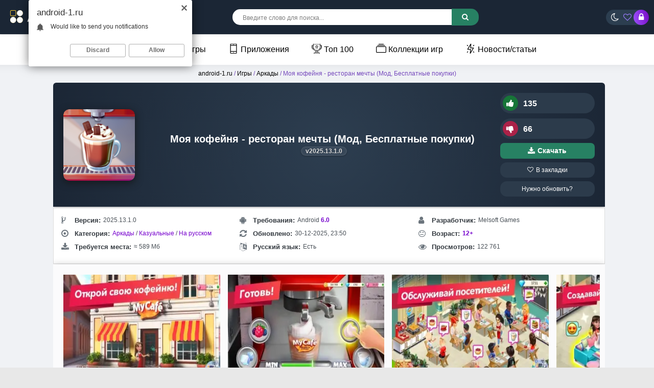

--- FILE ---
content_type: text/html; charset=utf-8
request_url: https://android-1.ru/279-moja-kofejnja-restoran-mechty.html
body_size: 30657
content:
<!DOCTYPE html>
<html prefix="og: http://ogp.me/ns#" lang="ru">
<head>  
<meta name="viewport" content="width=device-width, initial-scale=1.0">
	<title>Скачать Моя кофейня - ресторан мечты 2025.13.1.0 (Мод, Бесплатные покупки) на Android</title>
<meta charset="utf-8">
<meta name="title" content="Скачать Моя кофейня - ресторан мечты 2025.13.1.0 (Мод, Бесплатные покупки) на Android">
<meta name="description" content="Насладитесь идеальным симулятором кафе, отправляясь в путешествие в этой удивительной казуальной игре от Melsoft Games. Начните свой кофейный бизнес с самого начала с простого магазина, в котором вы будете единственным сотрудником. Работайте усердно, чтобы создать хорошую репутацию, а также">
<meta name="keywords" content="чтобы, клиентов, больше, также, можете, которые, рецепты, время, знакомит, бизнес, геймеров, жизни, онлайн, бизнеса, клиенты, различных, могли, своих, магазин, своим">
<meta name="generator" content="DataLife Engine (https://dle-news.ru)">
<meta name="news_keywords" content="Бесплатные покупки, Встроенный кэш">
<link rel="canonical" href="https://android-1.ru/279-moja-kofejnja-restoran-mechty.html">
<link rel="search" type="application/opensearchdescription+xml" title="Скачать лучшие моды и игры для Android бесплатно | Android-1.ru" href="https://android-1.ru/index.php?do=opensearch">
<link rel="preconnect" href="https://android-1.ru/" fetchpriority="high">
<meta property="twitter:title" content="Скачать Моя кофейня - ресторан мечты 2025.13.1.0 (Мод, Бесплатные покупки) на Android">
<meta property="twitter:url" content="https://android-1.ru/279-moja-kofejnja-restoran-mechty.html">
<meta property="twitter:card" content="summary_large_image">
<meta property="twitter:image" content="https://android-1.ru/uploads/posts/2024-02/unnamed-2024-02-16t230634_093.png">
<meta property="twitter:description" content="My Cafe - это захватывающая симуляция кофейни, где вы сможете воплотить свою мечту о ведении собственного кафе. Здесь вас ждет интересное предпринимательское путешествие, начиная с небольшой кофейни и стремясь к созданию известного ресторана с пятизвездочным рейтингом. В роли владельца кафе вы">
<meta property="og:type" content="article">
<meta property="og:site_name" content="Скачать лучшие моды и игры для Android бесплатно | Android-1.ru">
<meta property="og:title" content="Скачать Моя кофейня - ресторан мечты 2025.13.1.0 (Мод, Бесплатные покупки) на Android">
<meta property="og:url" content="https://android-1.ru/279-moja-kofejnja-restoran-mechty.html">
<meta property="og:image" content="https://android-1.ru/uploads/posts/2024-02/unnamed-2024-02-16t230634_093.png">
<meta property="og:description" content="My Cafe - это захватывающая симуляция кофейни, где вы сможете воплотить свою мечту о ведении собственного кафе. Здесь вас ждет интересное предпринимательское путешествие, начиная с небольшой кофейни и стремясь к созданию известного ресторана с пятизвездочным рейтингом. В роли владельца кафе вы">
    <link rel="shortcut icon" href="/templates/androidus-warm/images/favicon.png">

    <link rel="preload" href="/an2logo.svg" as="image" type="image/svg+xml">
    <link rel="preload" href="https://android-1.ru/uploads/posts/2024-02/thumbs/unnamed-2024-02-16t230634_093.png" as="image">
    <meta name="google-site-verification" content="lo8GmNLncnsv_2DkzXBEQ6CeFooAGmIfjZtJDDhC-Fs" />
    <meta name="yandex-verification" content="7deedd02d4960373" />
<style>*{background:transparent;margin:0;padding:0;outline:none;border:0;-webkit-box-sizing:border-box;-moz-box-sizing:border-box;box-sizing:border-box}ol,ul{list-style:none}blockquote,q{quotes:none}table{border-collapse:collapse;border-spacing:0}input,select{vertical-align:middle}article,aside,figure,figure img,hgroup,footer,header,nav,section,main{display:block}img{max-width:100%}.clr{clear:both}.clearfix:after{content:"";display:table;clear:both}body{font-family:'Montserrat',sans-serif;line-height:normal;padding:0;margin:0;color:var(--text-color);background-color:var(--bg-color);min-height:100%;width:100%;font-weight:500}a{color:var(--a-color);text-decoration:none}a:focus{text-decoration:none}h1,h2,h3,h4,h5{font-weight:700;font-size:18px}:root{--bg-color:#e8e8e8;--text-color:#000;--themful:#ffffffbd;--fon:#f0f2f5;--tmenu:#fff;--a-color:#000;--side-panel:#fff;--side-panel2:#e3e3e3;--finfoa:#7c4ec2;--speedbarov:#7447bc;--short-in:#ffffff;--short-inhover1:#f2f6f8;--short-lin:#e3e3e3;--comments_wrpappergood:#CCF5D1;--comments_wrpapperbad:#F5CCCC;--comm-rate3:#197635;--mass_comments_action:#ebebeb;--content-tab11:#fff;--navigationa:#fff;--catalog-genres:#f9f9f9;--comm-one:#000000;--login-box:#fff;--menu2:#1f1d3659;--menu2t:#000000;--menu3:#fff;--full-texta:#0033BD;--finfoa2:#7600cd;--rectangle-container:#f3f3f3;--spoiler332:#f5f5f5;--rectangle-container2:#e1e1e1;--spoiler3323:#ccc;--column1:#ddd;--column2:#ddd;--prev-next-navigationa:#f8f8f8;--prev-next-navigationa2:#333;--read-more:#1f1d36;--seo-text2234:#f9f9f9;--info-card:#ffffff;--info-title765:#333;--info-content765:#666;--game-card888:#fff;--game-card999:#fff;--game-title999:#333;--game-info:#555;--seo-text2235:#ffffff;--seo-text2236:#333333;--screenshots-title:#f8f8f8;--screenshots-title2:#333;--screenshots-title3:#ddd;--spoilerp:#f9f9f9;--description-header912:#423177;--info-title765:#343a40;--info-content765:#495057;--comm-right:#dbdbdb;--comm-rate3:#075709;--comm-rate3m:#8d0000;--comm-rate3a:#000000;--comm-three-left:#181818}:root.dark{--finfoa2:#7ba3fb;--bg-color:#191a2c;--text-color:#e3e3e3;--themful:#23233c;--fon:#191a2c;--tmenu:#25253a;--a-color:#eee;--side-panel:#161622;--side-panel2:#000000;--finfoa:#7ba3fb;--speedbarov:#55bad9;--short-in:#23233c;--short-inhover1:#191a2c;--short-lin:#171734;--comments_wrpappergood:#4f9f58;--comments_wrpapperbad:#bd7575;--comm-rate3:#ffffff;--mass_comments_action:#20213a;--content-tab11:#23233c;--navigationa:#2b2d52;--catalog-genres:#23233c;--comm-one:#f7f7f7;--login-box:#23233c;--menu2:#4b4d6f;--menu2t:#dedede;--full-texta:#2eb1e3;--rectangle-container:#2e2e49;--spoiler332:#2e2e49;--rectangle-container2:#46466b;--spoiler3323:#2e2e49;--column1:#4a4a73;--column2:#4a4a73;--prev-next-navigationa:#6c5dc3;--prev-next-navigationa2:#dedede;--read-more:#d1d1d1;--seo-text2234:#191a2c;--info-card:#23233c;--info-title765:#e3e3e3;--info-content765:#c5c5c5;--game-card888:#2d2d4e;--game-card999:#2d2d4e;--game-title999:#e9e9e9;--game-info:#c9c9c9;--seo-text2235:#23233c;--seo-text2236:#ddd;--screenshots-title:#363657;--screenshots-title2:#e3e3e3;--screenshots-title3:#535375;--spoilerp:#262741;--description-header912:#bba6fc;--info-title765:#dddddd;--info-content765:#c0c5ca;--comm-right:#3a3a5b;--comm-rate3:#5bec61;--comm-rate3m:#ff3d3d;--comm-rate3a:#cbcbcb;--comm-three-left:#cdcdcd}html.dark .dark body{background-color:#1f1e36;color:white}button,textarea,input[type="text"],input[type="password"]{appearance:none;-webkit-appearance:none;font-size:16px;font-family:'Arial' !important}.button,.btn,.pagi-load a,.up-second li a,.usp-edit a,.qq-upload-button,button:not(.color-btn):not([class*=fr]),html input[type="button"],input[type="reset"],input[type="submit"],.meta-fav a,.usp-btn a{display:inline-block;text-align:center;padding:0 20px;height:40px;line-height:40px;border-radius:4px;cursor:pointer;background:#278163;color:#fff;font-size:14px;font-weight:700}input[type="text"],input[type="password"]{height:40px;line-height:40px;border-radius:4px;border:0;padding:0 15px}select{height:30px;border:0;padding:0 15px}textarea{padding:15px;overflow:auto;vertical-align:top;resize:vertical}input[type="text"],input[type="password"],select,textarea{width:100%;background-color:#fff;color:#000;box-shadow:inset 0 0 0 1px #e3e3e3,inset 1px 2px 5px rgba(0,0,0,0.1)}select{width:auto;margin-bottom:10px;border-radius:25px}input::placeholder,textarea::placeholder{color:#000;opacity:0.5;font-size:14px}.img-box,.img-wide,.img-square,.img-resp,.img-resp-vert,.img-resp-sq,.img-fit{overflow:hidden;position:relative}.img-box img,.img-square img,.img-resp img,.img-resp-vert img,.img-resp-sq img{width:100%;min-height:100%;display:block}.img-fit img{width:100%;height:100%;object-fit:cover}.nowrap{white-space:nowrap;overflow:hidden;text-overflow:ellipsis}.fx-row{display:-ms-flexbox;display:-webkit-flex;display:flex;-ms-flex-wrap:wrap;-webkit-flex-wrap:wrap;flex-wrap:wrap;-ms-flex-pack:justify;-webkit-justify-content:space-between;justify-content:space-between}.fx-col{display:-ms-flexbox;display:-webkit-flex;display:flex;-ms-flex-direction:column;-webkit-flex-direction:column;flex-direction:column}.fx-center{-ms-flex-pack:center;-webkit-justify-content:center;justify-content:center}.fx-middle{-ms-flex-align:center;-webkit-align-items:center;align-items:center}.fx-1{-ms-flex-preferred-size:0;flex-basis:0;-webkit-box-flex:1;-ms-flex-positive:1;flex-grow:1;max-width:100%}b,strong,h1,h2,h3,h4,h5,.fw700{font-weight:700}.icon-left .fa,.icon-left .icon{margin-right:5px}.anim-all{transition:all .3s}.pages,.short-in,.lcomm-text,.add-comm-form,.filter-sect,.sect-ffirst{background:var(--themful);border-radius:6px}.comm-right{background-color:var(--comm-right)}.dark .pages{background-color:#1f1e36}.pages{padding:5px}.wrap{min-width:320px;position:relative;overflow:hidden;background-color:var(--fon)}.wrap-center{max-width:1270px;margin:0 auto;position:relative;z-index:20}.header{box-shadow:0 0 5px rgba(0,0,0,0.2);position:relative;z-index:999;background: linear-gradient(145deg, #1b2635, #1b2635);}@media screen and (max-width:1220px){.wrap{padding-top:60px}.header{position:fixed;left:0;top:0;width:100%}.sticky-hide{top:-70px}.is-active.sticky-hide{top:-140px}.sticky{top:0 !important}}.cols{margin:6px 0;position:relative;z-index:20}.cols2{margin:1px 0;position:relative;z-index:20;left:7%}.content{padding:0 10px}.footer{background:linear-gradient(145deg, #2d3e50, #1b2635);color:#ccc;position:relative;text-align:center;padding:20px 2000px 20px 2000px;margin:0 -2000px}.tmenu{background-color:var(--tmenu);box-shadow:1px 0 20px rgba(0,0,0,.08);font-weight:300;margin-left:-2000px;margin-right:-2000px;padding:0 2000px;position:relative;z-index:200;text-align:center}#gotop{position:fixed;width:40px;height:40px;line-height:40px;right:10px;bottom:10px;z-index:9998;display:none;background-color:#fff;color:#222;cursor:pointer;font-size:16px;border-radius:50%;text-align:center;box-shadow:0 1px 4px rgba(0,0,0,0.2)}.btn-menu{height:40px;border-radius:4px;line-height:40px;text-align:center;margin-right:18px;cursor:pointer;font-size:24px;color:#fff;display:none}.logo{display:block;width:220px;height:57px}.login-btns > *{display:inline-block;vertical-align:middle;font-size:16px;cursor:pointer;height:30px;border-radius:50%;line-height:30px;text-align:center}.btn-login{color:#fff;width:30px;margin-right:-5px;background:linear-gradient(261deg,rgb(120,12,197) 0,rgb(154,78,249) 96%)}@media (max-width:950px){.btn-login{margin-left:13px}}.btn-fav{color:#9d7eff}.btn-login:hover{background:#000;color:#fff}.search-wrap{margin-left:-22px}.search-box{width:480px;position:relative}.search-box input,.search-box input:focus{padding:0 40px 0 20px;background-color:#fff;color:#000;border-radius:15px;box-shadow:none;height:31px;line-height:31px}.search-box input:not(:focus)::placeholder{color:#000;opacity:0.5;font-size:12px}.search-box button{position:absolute;right:0;top:-1.4px;z-index:10;background:linear-gradient(261deg,rgb(120,12,197) 0,rgb(154,78,249) 96%);color:#fff !important;font-size:14px !important;height:33px !important;line-height:31px !important;border-radius:0 15px 15px 0 !important;margin-right:-2px}.tmenu > li{display:inline-block;margin-right:30px;position:relative}@media (max-width:767px){.tmenu > li{float:left;margin-right:10px;width:100%;text-align:left}}.tmenu > li > a{display:block;height:60px;line-height:60px;font-weight:400;margin-left:10px}.tmenu .fa{color:#8614d3;margin-right:6px}.tmenu > li > a:hover,.tmenu .menuactive > a{color:#8f5ef9}.sect-header{margin-bottom:10px}.sect-title{font-size:20px;font-weight:400}.sect-link{display:inline-block;padding:0 15px;border-radius:15px;cursor:pointer;margin-left:15px;margin-top:5px;background:linear-gradient(145deg,#2f1f4c,#2f296b);color:#fff;font-size:12px;height:30px;line-height:30px;font-weight:700}@media screen and (max-width:760px){.short-item23{float:left;width:100%;padding:0 4px;margin-bottom:10px}}.top-item{width:100%;margin-bottom:15px;font-size:12px;line-height:1.5}.top-img{width:40px;height:40px;margin-right:8px;border-radius:6px}.footer > *{position:relative;z-index:10}.ft-menu li{display:inline-block;margin:0 10px 15px 10px}.ft-menu a{color:#fff;font-weight:700}.ft-copyr{font-size:12px;margin-bottom:20px}.bottom-nav{line-height:40px;text-align:center;padding:30px 0 15px 0}.pagi-nav{max-width:100%;display:inline-block}.pagi-nav > span{display:inline-block}.pprev,.pnext{}.pprev{}.pnext a,.pprev a,.pprev > span,.pnext > span{display:block;width:46px;text-align:center}.navigation{text-align:center}.navigation a,.navigation span,.pnext a,.pprev a,.pprev > span,.pnext > span{display:inline-block;padding:0 15px;background-color:var(--navigationa);margin:5px 2px 0 2px;border-radius:4px;font-size:18px;box-shadow:1px 0 20px rgba(0,0,0,.08)}.navigation span,.pagi-nav a:hover{background-color:#7840d1;color:#fff}.navigation span.nav_ext{background-color:var(--navigationa);color:#939393}.pagi-nav a:hover{background-color:#7840d1;color:#fff}.dle-comments-navigation .pagi-nav{margin-bottom:0}.sect-rels .sect-title{position:relative;left:20px;font-size:18px;font-weight:700}.sect-ffirst{overflow:hidden}.frate,.fheader{position:relative;z-index:20;color:#fff}.frate{width:200px;padding-left:15px}.rate3-short{white-space:nowrap;font-weight:700}.sr-plus1,.sr-minus1{cursor:pointer;height:40px;line-height:30px;border-radius:20px;background:#2c3b4b;padding:5px;padding-right:15px;color:#fff}.sr-minus1{margin-top:10px}.sr-plus1 div,.sr-minus1 div{display:inline}.sr-plus1 .fa{background-color:#177538;color:#ffffff}.sr-minus1 .fa{background-color:#ab2248;color:#ffffff}.rate3-short .fa{font-size:16px;margin-right:10px;width:30px;height:30px;line-height:30px;text-align:center;border-radius:50%;min-width:30px}.sr-plus1:hover .fa,.sr-minus1:hover .fa{background-color:#146889;color:#fff}.ffav a{display:block;border-radius:13px;padding:8px 0;text-align:center;background:#2c3b4b;color:#ffffff;margin-top:7px;font-size:12px}.ffav2 a{display:flex;align-items:center;justify-content:center;gap:6px;border-radius:8px;font-size:13.5px;font-weight:600;text-align:center;color:#fff;background:#278163;padding:8px 0;margin-top:8px;box-shadow:inset 0 -1px 0 rgba(0,0,0,0.1);transition:background 0.3s ease,transform 0.2s ease;text-decoration:none}.ffav2 a:hover{background:#2f9e77;transform:translateY(-1px)}.ffav2 a:active{transform:scale(0.98);box-shadow:none}.ffav2 .fa{font-size:15px;line-height:1}.finfo2 a{color:var(--finfoa2)}.fdesc{padding:3px}.fdl-box{padding:5px}.fdl-header{margin-bottom:15px}.fdl-btn-new{width:100%;overflow:hidden;background-color:#501d81;color:#ffffff;border-radius:1px;text-align:center}.fdl-btn-icon,.fdl-btn-size{width:50px;background-color:rgba(0,0,0,0.1);font-size:24px}.fdl-btn-title{padding:15px;text-align:left;font-size:16px}.fdl-btn-title div + div{font-size:12px;margin-top:5px;opacity:0.8;font-weight:400}.fdl-btn + .fdl-btn{margin-top:8px;margin-bottom:8px}.fdl-btn-gp{background-color:#297b3f;border-radius:10px;margin-bottom:8px;max-width:650px}.fdl-btn-gp2{background-color:#317735;margin-bottom:8px;max-width:650px}.fdl-btn-gp img{width:20px}.fdl-btn-gp .fdl-btn-icon{background-color:rgb(71 163 80 / 63%)}.fdl-btn-gp2 .fdl-btn-icon2{background-color:rgb(71 163 80 / 63%)}.fdl-btn-gp2 img{width:20px}.fdl-btn-gp2 .fdl-btn-icon{background-color:rgb(130 73 203)}.fdl-btn:hover{background-color:#8f2cf4;color:#fff}.fdl-btn-icon2{background-color:rgb(44,122,70)}.fdl-btn-icon2{width:50px;background-color:rgb(90,60,143);font-weight:400;font-size:13px}
 .video-box embed,.video-box object,.video-box video,.video-box iframe,.video-box frame{max-width:100% !important;display:block;width:100%;height:400px}.mejs-container{max-width:100% !important}.full-text{line-height:2;font-size:14px;font-weight:400}.text2{line-height:2;margin-top:10px;font-size:12px;font-weight:400}.full-text img:not(.emoji){max-width:100%}.full-text > img[style*="left"],.full-text > .highslide img[style*="left"]{margin:0 10px 10px 0}.full-text > img[style*="right"],.full-text > .highslide img[style*="right"]{margin:0 0 10px 10px}.full-text a{text-decoration:none;color:var(--full-texta);text-decoration:none;background:linear-gradient(#001fff,#001fff) no-repeat;background-size:100% 1px;background-position:0 1em}.full-text a:hover{text-decoration:none}.full-text h2,.full-text h3,.full-text h4,.full-text h5{margin:10px 0;font-size:24px;font-weight:300}.full-text p{border-radius:30px}.dcont{background-color:#1b1f17b3;color:#ffffff;border-radius:30px;text-align:center}.full-text ul,.full-text ol{margin:0}.full-text ul li{list-style:disc;margin-left:40px}.full-text ol li{list-style:decimal;margin-left:40px}.full-taglist a{color:#d20068}.full-taglist{margin-top:20px}.full-taglist span:not(.fa):not(:last-child):after{content:",";display:inline}
 .add-comms{padding:15px;margin-bottom:30px;display:none}.ac-inputs input{width:48.5%;margin-bottom:15px}.ac-textarea textarea{height:100px;margin-bottom:15px}.add-comms input,.add-comms textarea,.ac-submit button{}.ac-protect,.ac-textarea .bb-editor + br{display:none}.comments_subscribe input{margin-right:10px}.comments_subscribe{display:block}.mass_comments_action{padding:10px;background-color:var(--mass_comments_action);margin:20px 0 0 0;text-align:right}.last-comm-link{font-size:16px;margin-bottom:10px;text-decoration:underline}.comm-item{margin-bottom:30px;font-size:12px}.comm{max-width:900px;margin:0 auto}.comm-left{width:50px;margin-right:15px}.comm-right{padding:10px 15px;position:relative;border-radius:6px}.comm-right:before,.comm-right:after{content:'';border:10px solid transparent;border-right-color:#fff;position:absolute;right:100%;top:15px;margin-right:-1px;z-index:2}.comm-right:after{z-index:1;margin-right:0;border-right-color:#e3e3e3}.comm-img{height:50px;border-radius:50%;background-color:transparent}.comm-two{margin:10px 0 10px 0;font-size:12px !important}.comm-one > span{margin-right:15px;color:var(--comm-one)}.comm-one > span.comm-author,.comm-one > span.comm-author a{color:color:var(--comm-one)}.comm-three-left > a,.comm-three-right li a{color:var(--comm-three-left)}.comm-three-right li{display:inline-block;margin-left:15px}.comm-rate3{white-space:nowrap;font-size:14px;margin-right:15px;height:20px;line-height:20px;display:inline-block;vertical-align:top;color:#000000;position:relative;top:-3px}.comm-rate3 a{display:inline-block;vertical-align:middle;color:var(--comm-rate3a);position:relative;top:-2px}.comm-rate3 a:hover{color:#000}.comm-rate3 a:last-child{margin-bottom:-6px}.comm-rate3 > span{margin:0 5px;font-size:12px}.comm-rate3 > span > span.ratingtypeplus{color:#06b601}.comm-rate3 > span > span.ratingplus{color:var(--comm-rate3)}.comm-rate3 > span > span.ratingminus{color:var(--comm-rate3m)}.comm-three a:hover{text-decoration:underline}
 .login-overlay,.mmenu-overlay{position:fixed;z-index:998;left:0;top:0;width:100%;height:100%;opacity:0.9;display:none;background-color:#000}.login-box{position:fixed;z-index:999;left:50%;top:50%;transform:translate(-50%,-50%);background-color:var(--login-box);padding:30px 60px 40px 60px;border-top:5px solid #f39c12;width:400px;box-shadow:0 20px 60px rgba(0,0,0,0.5);display:none}.login-close{width:26px;height:26px;line-height:26px;text-align:center;font-size:24px;cursor:pointer;position:absolute;top:-30px;right:-30px;color:#fff}.login-title{font-size:18px;font-weight:700;margin-bottom:15px;text-align:center}.login-title:first-letter{color:#f39c12}.login-avatar{width:60px;height:60px;border-radius:50%;margin:0 auto 15px auto;text-align:center;line-height:60px;font-size:24px;background-color:#f2f6f8;color:#939393}.login-input{margin-bottom:15px}.login-btn button{width:100%;margin:15px 0}.login-btm a{border-bottom:1px dotted #3498db;color:#3498db;font-size:12px}.login-check{position:relative}.login-check input{opacity:0;position:absolute;cursor:pointer}.login-check span{display:block;padding-left:36px;height:30px;line-height:30px;color:#939393}.login-check span:before,.login-check span:after{content:'';position:absolute;top:50%;transition:.3s}.login-check span:before{left:0;height:10px;margin-top:-5px;width:26px;border-radius:5px;background:#fff;box-shadow:inset 0 1px 4px rgba(0,0,0,0.3)}.login-check span:after{left:1px;height:12px;width:12px;margin-top:-6px;background:#2ecc71;border-radius:6px;box-shadow:0 1px 4px rgba(0,0,0,0)}.login-check input:checked + span:before{background-color:#fff}.login-check input:checked + span:after{left:13px;background-color:#fff;box-shadow:0 1px 4px rgba(0,0,0,0.3)}.login-menu{border-top:1px solid #e3e3e3;border-left:1px solid #e3e3e3}.login-menu li{text-align:center;border-right:1px solid #e3e3e3;border-bottom:1px solid #e3e3ee;width:50%}.login-menu a{display:block;padding:10px 5px;font-size:12px}.login-menu li .fa{display:none;height:28px;font-size:22px;color:#06c}.login-admin{text-align:center;margin:-10px 0 25px 0}.login-soc-title{display:flex;align-items:center;margin:30px 0 15px 0}.login-soc-title:before,.login-soc-title:after{content:'';height:1px;background-color:#e3e3e3;flex:1}.login-soc-title:before{margin-right:15px}.login-soc-title:after{margin-left:15px}.login-soc-btns{text-align:center}.login-soc-btns a{display:inline-block;margin:0 3px;vertical-align:top}.login-soc-btns img{display:block;width:30px;height:30px;border-radius:50%}
 .btn-search{display:none}.side-panel{width:280px;height:100%;overflow-x:hidden;overflow-y:auto;background-color:var(--side-panel);padding:15px;padding-top:0;z-index:9999;position:fixed;left:-320px;top:0;transition:left .4s;-webkit-transition:left .4s}.side-panel.active{left:0}.close-overlay{width:100%;height:100%;background-color:rgba(0,0,0,0.5);position:fixed;left:0;top:0;z-index:9998;display:none}.btn-close{cursor:pointer;display:block;left:280px;top:-40px;position:fixed;z-index:9999;width:40px;height:40px;line-height:40px;text-align:center;font-size:18px;background-color:#e84e36;color:#fff;transition:top .4s;-webkit-transition:top .4s}.btn-close.active{top:0}body.opened-menu{overflow:hidden;width:100%;height:100%}.side-panel .share-box{display:none}.side-panel .to-mob{display:block}.side-panel .tmenu{margin:0;padding:0;box-shadow:none;margin-bottom:15px;background-color:var(--side-panel)}.side-panel .tmenu > li{width:100%;border-bottom:1px solid var(--side-panel2);float:none}.side-panel .tmenu > li > a{height:40px;line-height:40px}.side-panel .hidden-menu{position:static;display:block;width:100%;border-radius:0;box-shadow:none;background-color:#f3f3f3;width:calc(100% + 30px);margin-left:-15px}@media screen and (max-width:1220px){.wrap-center{max-width:1000px}.header-in{padding-left:10px;padding-right:10px}.footer{padding-left:2010px;padding-right:2010px}#gotop{display:none !important}.not-logged .login-avatar,.to-mob{display:none}.login-close{top:-5px}.login-title{font-size:18px}.login-box{max-width:calc(100% - 60px);padding:15px}.btn-menu{display:block;color:#fff;width: 20px;}.col-left,.col-right{box-shadow:none}.content{min-width:100%;padding:0}.col-left{-ms-flex-order:9;-webkit-order:9;order:9}.filter-content{padding-left:10px;padding-right:10px}.cols{padding-left:10px;padding-right:10px}.cols2{margin:15px auto;position:relative;z-index:20;left:0;max-width:870px}.sect-ffirst{margin:-25px -10px 0 -10px;border-radius:0}
 .sect-ffirst2{margin:0 0 0 0;border-radius:0;border-top:5px solid #f39c12}marquee{display:none}}.btn-search2{display:block;font-size:18px;text-align:right;color:#fff;margin-right:5px}@media screen and (max-width:950px){.wrap-center{max-width:768px}.search-wrap,.btn-fav{display:none}.search-box{width:100%}.btn-search{display:block;font-size:18px;text-align:right;color:#ffffff;margin-right:15px}.btn-search2{display:block;font-size:18px;text-align:right;color:#fff;margin-right:-13px}.short-item{width:33.33%}.short-item22{width:40%}.filter-sect{margin-top:-20px}.filter-icon{width:100%;border-radius:0;padding:15px;font-size:16px;display:block}.filter-icon:after{content:'Подобрать по параметрам';margin-left:10px;display:inline;font-size:14px;font-weight:700}.filter-content{display:none}.filt-col{width:100%;margin-bottom:15px}.filter-btns{width:100%}.filt-range{width:100%;padding-right:23px}.sect-title{font-size:18px;font-weight:700}.sect-col{width:100%}.sect-col + .sect-col{margin-top:30px}.sect-wide{order:10}.site-desc-wr{order:11}.logo{overflow:hidden;position:relative;-ms-flex-preferred-size:0;flex-basis:0;-webkit-box-flex:1;-ms-flex-positive:1;flex-grow:1;max-width:100%;min-width:50px;margin-right:30px}.logo img{position:absolute;height:auto;left:0;top:40%;transform:translateY(-50%);width:220px}.search-wrap{min-width:100%;padding:0 0 10px 0;margin:0;-ms-flex-order:9;-webkit-order:9;order:9}.is-active .search-wrap{display:block}}@media screen and (max-width:760px){.wrap-center{max-width:640px}.col-left,.col-right{width:100%;margin-bottom:10px}.dcont button{font-size:12px;margin-bottom:15px;padding:0 15px !important}.comments-tree-list .comments-tree-list{padding-left:0 !important}.comments-tree-list .comments-tree-list:before{display:none}.mass_comments_action{display:none}}@media screen and (max-width:590px){.wrap-center{max-width:480px}.top-item{width:100%}.short-item{width:50%;padding:0 3px}.short-item22{padding:0 3px}.fheader h1{font-size:16px;font-weight:600}.frate{width:100%;width:calc(100% + 20px);padding:10px 5px;margin:1px 190px -10px -10px}.frate .mrating{transform:none;margin:0 auto;left:0;width:150px}.sect-ffirst .short-img-bg{right:0}.sect-ffirst .short-img{width:110px;height:110px;z-index:3}.sect-ffirst .short-img-holder,.fmessage{padding-left:8px;padding-right:8px}.finfo li{width:33.33%;max-width:33.33%;margin-bottom:15px;padding:0 10px;font-size:12px}.finfo{padding-bottom:0;padding-left:0;padding-right:0;justify-content:start}.fdl-box .fdl-header{display:block;text-align:center}.fdl-box .share{margin:15px auto 0 auto}.rate3-short{display:flex;justify-content:space-between}.sr-plus1,.sr-minus1{margin:0;min-width:49%}.fdesc,.fdl-box{}.ui-dialog{width:100% !important}.upop-left,.upop-right{float:none !important;width:100% !important;margin:0;padding:0 20px}.upop-left{margin-bottom:10px;text-align:center}.ui-dialog-buttonset button{display:block;margin:0 0 5px 0;width:100%}#dofullsearch,#searchsuggestions span.seperator{display:none !important}.attach .download-link{margin:0 -15px 0 0;float:none;display:block;padding:0 10px}.attach-info{float:none}}@media screen and (max-width:470px){.wrap-center222{max-width:320px}.logo{margin-right:5px}.short-label{bottom:auto;right:auto;top:15px;left:-55px;z-index:9999}.short-label2{bottom:auto;right:auto;top:2px;left:-38px;z-index:20}.sect-comms .sect-title{display:none}.sect-comms .sect-link{margin:0;width:100%;text-align:center}.video-box embed,.video-box object,.video-box video,.video-box iframe,.video-box frame{height:250px}}.clouds_xsmall a{border-radius:4px;margin-left:15px;display:inline-block;padding:0 15px;background-color:#2c2c3a;color:#fff;font-size:12px;height:30px;line-height:30px;font-weight:700;margin-top:8px}.logo{margin-top:10px}.login-btns{background:linear-gradient(145deg,#2c3e50,#2c3e50);border-radius:20px;padding-left:10px;margin-right:10px}.fx-middle{-ms-flex-align:center;-webkit-align-items:center;align-items:center}.btnupdateapp{display:block;border-radius:13px;padding:8px 0;text-align:center;background:#2c3b4b;color:#ffffff;font-size:12px}@media (max-width:768px){.button-container{display:grid;grid-template-columns:repeat(2,1fr);gap:10px}.button-container > div{width:100%}}
 .sect-green2{background-color:#674caf;color:#fff;margin-bottom:3px}.sect-weektop3 .sect-title,.sect-weektop3 .sect-title{font-size:20px}.sect-weektop3 .sect-header,.sect-weektop3 .sect-header{margin-bottom:15px}.sect-weektop3{border-radius:15px;padding:15px;background:linear-gradient(145deg,#2f1f4c,#2f296b)}.sect-weektop3 .top-item{width:25%;color:#fff;margin:0 0 15px 0 !important}.sect-weektop3 .top-cat{color:#97c991}@media screen and (max-width:760px){.wrap-center{max-width:640px}.short{width:33.33%}.sect-weektop3 .top-item{width:50%}.sect-weektop3 .top-item{width:100%}}@media screen and (max-width:760px){.wrap-center{max-width:640px}.short{width:33.33%}.sect-weektop2 .top-item{width:50%}.sect-weektop2 .top-item{width:100%}}.sect + .sect{margin-top:30px}.sect-link{white-space:nowrap;margin-left:15px}.mb-rem-15{margin-bottom:-15px}.top-item:hover .top-title{text-decoration:underline}.top-title{color:#e3e3e3;font-weight:600}#fixed{width:200px;position:absolute}.tabs{min-width:320px;max-width:1050px;padding:0;margin:0 auto}
 .tabs>section{display:none;padding:5px;background:var(--content-tab11)}.tabs>section>p{margin:0 0 5px;line-height:1.5;color:#383838;
 -webkit-animation-duration:1s;animation-duration:1s;-webkit-animation-fill-mode:both;animation-fill-mode:both;-webkit-animation-name:fadeIn;animation-name:fadeIn}.tabs>input{display:none;position:absolute}.screenshots-title{font-size:18px;font-weight:bold;color:var(--screenshots-title2);text-align:center;background-color:var(--screenshots-title);border:1px solid var(--screenshots-title3);border-radius:4px;padding:8px;margin-top:5px;box-shadow:0 2px 4px rgba(0,0,0,0.1);max-width:200px;margin-left:auto;margin-right:auto;font-family:'Arial',sans-serif}#tab1:checked~#content-tab1,#tab2:checked~#content-tab2,#tab3:checked~#content-tab3,#tab4:checked~#content-tab4{display:block}@media screen and (max-width:680px){.tabs>label{}.tabs>label:before{margin:0;font-size:18px}.soc{width:40%;margin-bottom:30px}}
 .fsect,.tabs-box,.fdl-box{padding-left:10px;padding-right:10px;border:3px solid #3b3c59;border-radius:0 0 30px 30px;margin-bottom:3px}@media (max-width:650px){.scr-box a img{max-height:210px;min-height:210px}}.scr-box br{display:none}::-webkit-scrollbar{width:10px;height:4px;cursor:pointer}::-webkit-scrollbar-track-piece{background:#1e1f35;-webkit-border-radius:0}::-webkit-scrollbar-thumb:vertical{height:5px;background-color:#603cd2;-webkit-border-radius:5px;cursor:pointer}::-webkit-scrollbar-thumb:horizontal{width:5px;background-color:#603cd2;-webkit-border-radius:3px;cursor:pointer}.fdl-old09{padding:0;border-radius:15px;margin-bottom:10px;color:white;justify-content:center;align-items:center;max-width:800px}.fdl-btn2-title{font-size:15px;z-index:1}.fdl-btn2-icon{width:50px;height:100%;border-radius:4px 0 0 4px;text-align:center;position:absolute;left:0;top:0;font-size:24px;background-color:rgb(50 33 103)}.fdl-btn325-size{background-color:#27ae60;padding:10px;border-radius:4px;margin-left:15px;background:rgb(45 29 95);box-shadow:0 1px 2px rgba(0,0,0,.15)}.fdl-btn300:hover,.fdl-ctrl > *:hover{opacity:0.8}.fdl-old09 .fdl-btn300{background:linear-gradient(238deg,rgba(112,58,140,0.8799894957983193) 0,rgba(57,37,119,0.896796218487395) 40%)}.fdl-old3 .fdl-btn300{background:linear-gradient(238deg,rgba(112,58,140,0.8799894957983193) 0,rgba(57,37,119,0.896796218487395) 40%)}.fdl-btn300{text-align:center}.fdl-old09 .fdl-btn300{background:rgb(75 58 139)}.fdl-btn300{background:linear-gradient(238deg,rgba(112,58,140,0.8799894957983193) 0,rgba(57,37,119,0.896796218487395) 40%);color:#ffffffde !important;padding:10px 15px;border-radius:4px;background:linear-gradient(to bottom,#6fbf73 0,#46a14a 100%);box-shadow:0 1px 2px rgb(0 0 0 / 15%);position:relative;padding-left:73px;min-height:58px}.fx-1{-ms-flex-preferred-size:0;flex-basis:0;-webkit-box-flex:1;-ms-flex-positive:1;flex-grow:1;max-width:1100px;min-width:50px}.fx-2{-ms-flex-preferred-size:0;flex-basis:0;-webkit-box-flex:1;-ms-flex-positive:1;flex-grow:1;min-width:50px}@media screen and (min-width:360px) and (max-width:420px){
 .screen3d{display:flex}}.fullstorytags{background-color:#2c3e50;color:#fff;text-align:center;padding-top:6px;margin-top:-2px}.updtbtn{padding-top:7px}@media(max-width:1440px){.top-four__items{border-radius:0}.main-top::before{height:128px}.header{background-color:black}.main-top::before{right:calc((100% - 533px)/2)}}@media screen and (max-width:765px){.scrolling::-webkit-scrollbar{display:none}.scrolling{-ms-overflow-style:none;scrollbar-width:none}}.fa-fw{color:#8c8b8b}.fdl-btn2-title{z-index:10}.spoilerp{position:relative;margin-bottom:1rem;max-width:800px}.spoilerp input[type="checkbox"]{display:none}.spoilerp label{display:block;cursor:pointer;padding:7px;border:1px solid var(--screenshots-title3);background-color:var(--spoilerp);font-size:14px}.spoilerp .hiddenp{display:none;border:1px solid var(--screenshots-title3);border-top:none;font-family:'Helvetica Neue',Arial,sans-serif;line-height:1.6;font-size:13px;padding:10px}.spoilerp .hiddenp a{color:#8377ff;text-decoration:underline}.spoilerp input[type="checkbox"]:checked ~ .hiddenp{display:block}.layer::-webkit-scrollbar{width:0;height:0}@media (max-width:991px){.main-head-left{margin:0 auto;text-align:center;padding-left:1.5rem;padding-right:1.5rem}.main-head .btn-orange{display:inline-block!important}.main-head .btn{width:47%;max-width:9rem}.main-head .btn-orange{margin-left:.5rem}}@media (min-width:1200px){.main-head .btn{width:30%;max-width:9rem}}@media (min-width:992px){.main-head .wrp{display:flex}.main-head-right{display:block!important;position:relative;background-color:#f77a4c;width:45%;max-width:30rem;padding-left:2rem;margin-left:auto}.main-head-right::after,.main-head-right::before{content:"";position:absolute;top:0;width:0;height:0;border-style:solid;border-color:transparent}.main-head-right::after{left:0;margin-left:-9.75rem;border-bottom-color:#f77a4c;border-width:0 0 22.5rem 9.75rem}.main-head-right::before{right:0;margin-right:-9.75rem;border-top-color:#f77a4c;border-width:22.5rem 9.75rem 0 0}}@media (min-width:1140px){.main-head-right{margin-right:3rem}}.wrp{width:100%;max-width:calc(1200px + 4rem);margin:0 auto}@media (min-width:500px){.wrp{padding:0 2rem}}.wrp{display:flex}ul.foot_menu{display:flex;list-style:none;padding:0;margin:0 0 0 -.75rem}.main-head .title+p{line-height:1.5em;max-height:4.5em;overflow:hidden;margin-bottom:10px;font-size:14px;margin-top:2.5%}.btn.btn-orange{background:linear-gradient(161deg,rgb(98 25 147) 0,rgb(103 29 155) 100%);color:#e3e3e3;opacity:1!important;border-radius:20px}.btn.btn-green{background:linear-gradient(161deg,rgb(98 25 147) 0,rgb(103 29 155) 100%);opacity:1!important;border-radius:20px}.btn.btn-dark,.ui-button{background:linear-gradient(161deg,rgb(98 25 147) 0,rgb(103 29 155) 100%);color:#e3e3e3;opacity:1!important;border-radius:20px}@media (max-width:576px){.main-head{background-position:45% 50%}}@media (min-width:992px){.main-head .wrp{display:flex}.main-head-right{display:block!important;position:relative;background-color:#1f1d36;width:45%;max-width:30rem;padding-left:2rem;margin-left:auto}.main-head-right::after,.main-head-right::before{content:"";position:absolute;top:0;width:0;height:0;border-style:solid;border-color:transparent}.main-head-right::after{left:0;margin-left:-9.75rem;border-bottom-color:#1f1d36;border-width:0 0 22.5rem 9.75rem}.main-head-right::before{right:0;margin-right:-9.75rem;border-top-color:#1f1d36;border-width:22.5rem 9.75rem 0 0}}@media (min-width:1140px){.main-head-right{margin-right:3rem}}.section{padding-top:1.5rem}.catalog-breadcrumbs .breadcrumbs-list{position:relative;padding:0;margin:0;display:flex;list-style:none;justify-content:center;align-items:center}@media (max-width:1023px){.catalog-breadcrumbs .breadcrumbs-list{margin-left:65px;padding:10px 1px 5px 0}}@media (max-width:1220px){.catalog-breadcrumbs .breadcrumbs-list{margin-left:70px;padding:10px 1px 5px 0}}@media (max-width:600px){.catalog-breadcrumbs .breadcrumbs-list{margin-left:10px;margin-right:10px;padding:10px 1px 5px 0}}.speedbar .over{color:var(--speedbarov);padding-top:10px;font-size:12px}.slice{overflow:hidden;position:relative;transition:height .2s}.slice-masked:before{content:'';position:absolute;z-index:1;bottom:0;left:0;right:0;height:70px;pointer-events:none;background:-webkit-linear-gradient(top,rgba(255,255,255,0) 0,#3b347e 100%);background:linear-gradient(to bottom,rgba(255,255,255,0) 0,#333333 100%)}.slice-btn{margin:20px 0;font-weight:700;text-align:center}.slice-btn span{display:inline-block;cursor:pointer;text-decoration:underline;color:#B0D3FC}.scrin-box{-webkit-box-shadow:0 0 13px 0 rgba(0,0,0,0.19);-moz-box-shadow:0 0 13px 0 rgba(0,0,0,0.19);box-shadow:0 0 13px 0 rgba(0,0,0,0.19)}.scrin-box .scrin-items{overflow-x:auto;overflow-y:hidden;padding:0 10px;margin:-15px auto}.scrin-box .scrin-items ul{text-align:center}.scrin-box{width:auto;white-space:nowrap;min-height:180px}.scrin-box .scrin-items .scrin-images li{vertical-align:top;display:inline-block;margin-right:10px;overflow:hidden;border-radius:8px;min-width:130px}.scrin-box .scrin-items img{max-height:210px;min-height:210px;min-width:130px;width:100%;border:0}@media(max-width:899px){.catalog-genres .catalog-genres-list{display:none}.catalog-genres .catalog-genres-list.active{display:block;background-color:#162f3a;padding-bottom:10px}.catalog-genres .catalog-genres-item{margin-top:0;margin-bottom:5px;margin-right:0;color:#fff}.catalog-genres .catalog-genres-item:last-of-type{margin-bottom:0}.catalog-genres .catalog-genres-item a{color:#fff;border:0;padding-left:18px;border-radius:0}.catalog-genres .catalog-genres-item a:hover{background-color:#01913a;border:0}}.catalog-breadcrumbs .breadcrumbs-item:last-child a{color:#01913a}.catalog-breadcrumbs .breadcrumbs-item:last-child::after{content:none}.catalog-genres .container{padding:15px 20px 5px;border-radius:4px;background-color:var(--catalog-genres)}@media(max-width:899px){.catalog-genres .container{padding:0}}@media(max-width:899px){.catlol{background-color:#6d51cd}}.rectangle-container{position:relative;background-color:var(--rectangle-container);border:2px solid var(--rectangle-container2);border-radius:5px;padding:10px;margin-top:5px;word-break:break-word;font-weight:normal;max-width:1200px;margin:0 auto;font-family:'Open Sans',Arial,sans-serif;line-height:1.5;font-size:15px;color:var(--seo-text2236);background:var(--seo-text2235);border-radius:8px;box-shadow:0 2px 4px rgba(0,0,0,0.1);margin-bottom:10px}.navigation-text{display:block;max-width:100%;white-space:nowrap;overflow:hidden;text-overflow:ellipsis}.prev-next-navigation{display:flex;justify-content:space-between;margin:10px 0}.prev-next-navigation a{display:flex;align-items:center;text-decoration:none;color:var(--prev-next-navigationa2);background-color:var(--prev-next-navigationa);padding:10px;border-radius:5px;box-shadow:0 2px 5px rgba(0,0,0,0.2);transition:box-shadow 0.3s ease}.prev-next-navigation a:hover{box-shadow:0 4px 7px rgba(0,0,0,0.3)}.prev-next-navigation img{max-width:50px;margin-right:10px}@media (max-width:768px){.prev-next-navigation{flex-direction:column}.prev-next-navigation a{justify-content:center;width:100%;margin-bottom:6px;flex-direction:row}.prev-next-navigation img{display:inline;margin:0 5px}}.fa-arrow-left,.fa-arrow-right{margin:0 10px}@media (max-width:768px){.catalog-breadcrumbs{background-color:#20303f}}@media (max-width:768px){.speedbar .over{color:#d3b7ff;font-size:11px;margin-bottom:2%}}@media (max-width:768px){.speedbar a{color:#5edcff;font-size:12px}}@media screen and (max-width:768px){.games-container999::-webkit-scrollbar{display:none}.games-container999{-ms-overflow-style:none;scrollbar-width:none}}.info-card765{font-family:Arial,sans-serif;background-color:var(--info-card);border:1px solid var(--screenshots-title3);padding:20px;margin-bottom:1px;display:grid;grid-template-columns:repeat(auto-fit,minmax(240px,1fr));gap:20px}.info-item765{display:flex;align-items:center}.info-title765{font-weight:bold;color:var(--info-title765);margin-right:10px;font-size:0.9em}.info-content765{font-weight:400;color:var(--info-content765);font-size:0.8em}.info-panel444{background:linear-gradient(145deg,#333333,#333333);color:#FFF;padding:20px;border-radius:15px;margin-bottom:5px}.info-section444{padding:10px 10px}.info-title444{font-size:18px;font-weight:600;margin-bottom:10px;color:#e7e7e7}.info-content444{margin-bottom:10px;line-height:1.5;font-weight:400;font-size:14px;color:#e7e7e7}.info-content444 ul li{list-style:disc;margin-left:40px}.info-icon444{display:inline-block;width:24px;text-align:center;margin-right:10px}.spoilerp{position:relative;margin-bottom:1rem;max-width:650px}.spoilerp input[type="checkbox"]{display:none}.spoilerp label{display:block;cursor:pointer;padding:7px;border:1px solid var(--screenshots-title3);background-color:var(--spoilerp);font-size:14px}.spoilerp .hiddenp{display:none;border:1px solid var(--screenshots-title3);border-top:none;font-family:'Helvetica Neue',Arial,sans-serif;line-height:1.6;font-size:13px;padding:10px}.game-info-container{background: radial-gradient(circle at center, #2d3e50 0%, #1b2635 100%);color:#ffffff;padding:20px;box-shadow:0 4px 8px rgba(0,0,0,0.2);display:flex;align-items:center;justify-content:flex-start;margin-bottom:2px}.game-text{display:flex;flex-wrap:wrap;gap:6px;align-content:flex-start;justify-content:space-around;align-items: baseline;flex-direction: column;margin:1px 20px 1px;padding-left:15px;margin-right:auto}.game-actions{margin-left:auto}@media (max-width:768px){.game-info-container{flex-direction:column;padding:15px}}.games-section999{background:linear-gradient(145deg,#1b1235,#1a2953);padding:15px;border-radius:8px;overflow:hidden;margin-bottom:5px}.games-header999{color:white;text-align:center;font-family:'Roboto',sans-serif;margin-bottom:10px}.games-container999{display:flex;overflow-x:auto;gap:10px}.game-card999{flex:0 0 auto;width:125px;padding:10px;background-color:var(--game-card999);border-radius:10px;box-shadow:0 2px 4px rgba(0,0,0,0.2);transition:transform 0.2s;text-align:center;font-family:'Roboto',sans-serif}.game-card999:hover{transform:translateY(-5px);box-shadow:0 4px 8px rgba(0,0,0,0.3)}.game-image999{width:100%;border-radius:8px;margin-bottom:8px}.game-title999{font-size:12px;color:var(--game-title999);margin:5px 0;white-space:nowrap;overflow:hidden;text-overflow:ellipsis;max-width:125px;font-weight:700}.scrolling-wrapper-flexbox{display:flex;flex-wrap:nowrap;overflow-x:auto;margin-bottom:6px}.main-top-title{padding:10px 0;text-align:center}.game-info{font-size:11px;color:var(--game-info);white-space:nowrap;overflow:hidden;text-overflow:ellipsis;max-width:125px}@media screen and (max-width:768px){.games-container999::-webkit-scrollbar{display:none}.games-container999{-ms-overflow-style:none;scrollbar-width:none}}@media (max-width:768px){.game-text{align-content:space-around}}@media (max-width:768px){.game-actions{margin:0 auto;width:100%;display:flex;justify-content:center;flex-wrap:wrap}.game-actions .button{margin-top:10px;width:auto}.game-text,.game-actions{margin:8px auto 0;padding-left:5px;width:calc(100% - 30px);display:flex;flex-direction:column;align-items:center;flex-wrap:wrap;}}.image-container-ims{min-width:140px;height:140px;overflow:hidden;border-radius:10px;background-color:#21252900;box-shadow:0 4px 15px rgb(22 25 28)}.fixed-size-image-ims{width:100%;height:100%;object-fit:cover;border-radius:10px}.svgs{margin-right:4px;vertical-align:sub;width:20px;height:20px;display:inline-block}.scrin-box{padding:10px;text-align:center;min-height:275px}.gallery-title{font-size:1.4em;margin-bottom:20px}.scrin-items{flex-wrap:wrap;gap:10px;justify-content:center;height:auto}.scrin-images{flex:1 1 calc(33.333% - 20px);max-width:calc(33.333% - 20px);transition:transform 0.3s,box-shadow 0.3s}.scrin-images img{width:100%;height:auto;display:block}@media (max-width:768px){.scrin-images{flex:1 1 calc(50% - 10px);max-width:calc(50% - 10px)}}@media (max-width:480px){.scrin-images{flex:1 1 100%;max-width:100%}}.description-header912{font-size:16px;font-weight:bold;color:var(--description-header912);padding-bottom:10px;border-bottom:2px solid #e1e1e1;margin-bottom:20px}.description-content912 p{font-size:14px;line-height:1.6;color:var(--seo-text2236)}.description-content912 a{text-decoration:none;color:var(--full-texta);text-decoration:none;background:linear-gradient(#001fff,#001fff) no-repeat;background-size:100% 1px;background-position:0 1em}.mod-info-panel{background-color:#2c3e50;border:1px solid #1c2833;border-radius:12px;padding:15px;box-shadow:0 2px 10px rgba(0,0,0,0.2);margin:10px 0;font-family:'Roboto',sans-serif}.mod-info-title{font-size:17px;font-weight:500;color:#3bd46d;margin-bottom:10px;display:flex;align-items:center}.mod-info-title i{margin-right:8px;color:#3bd46d;font-size:20px}.mod-info-content{font-size:14px;line-height:1.7;color:#d0d3d4;max-height:150px;overflow:hidden;transition:max-height 0.3s ease;background-color:#34495e;padding:15px;border-radius:10px}.mod-toggle-btn{display:none;width:200px;background-color:#3d566e;color:#e9e9e9;text-align:center;padding:10px 15px;border-radius:8px;cursor:pointer;margin:15px auto 0;font-size:14px;font-weight:bold;box-shadow:0 2px 8px rgba(0,0,0,0.2)}.mod-toggle-btn:hover{background-color:#3b4e61}.mod-info-content ul{padding-left:20px;margin-bottom:10px}.mod-info-content li{font-size:14px;line-height:1.5;color:#bacadb;list-style-type:disc}.mod-info-content li:last-child{margin-bottom:0}.mod-info-content li::marker{color:#f7da64;font-size:16px}.info-card765{display:flex;flex-wrap:wrap;gap:10px;padding:15px}.info-item765{display:flex;align-items:center;min-width:150px;flex:1 1 calc(33.333% - 20px);margin-bottom:10px;font-size:0.9em}.info-item765 i.icon-inf{margin-right:10px;color:#6c757d}.info-title765{font-weight:600;margin-right:5px;color:var(--info-title765)}.info-content765{flex-grow:1;color:var(--info-content765)}@media (max-width:768px){.info-card765{flex-direction:column;gap:10px}.info-item765{flex:1 1 100%}}.similar-apps-container916{background-color:#2c3e50;padding:15px;border-radius:10px;box-shadow:0 4px 12px rgba(0,0,0,0.15);margin-bottom:20px}.similar-apps-title916{font-size:1.3em;font-weight:bold;color:#ffffff;margin-bottom:15px}.similar-apps-grid916{display:grid;grid-template-columns:repeat(auto-fit,minmax(220px,1fr));gap:12px}.top-item916{display:flex;align-items:center;background-color:#34495e;border-radius:8px;padding:8px;text-decoration:none;transition:transform 0.3s ease-in-out,box-shadow 0.3s ease-in-out;box-shadow:0 2px 8px rgba(0,0,0,0.15);overflow:hidden}.top-item916:hover{transform:translateY(-3px);box-shadow:0 4px 12px rgba(0,0,0,0.3)}.top-img916{flex-shrink:0;width:50px;height:50px;overflow:hidden;border-radius:8px;margin-right:10px;background-color:#1e1e2d}.top-img916 img{width:100%;height:100%;object-fit:cover;transition:transform 0.3s ease-in-out}.top-item916:hover .top-img916 img{transform:scale(1.1)}.top-desc916{color:#ffffff;font-size:0.95em;overflow:hidden;flex-grow:1}.top-title916{font-weight:bold;margin-bottom:4px;white-space:nowrap;overflow:hidden;text-overflow:ellipsis;color:#ffffff;font-size:1em}.top-cat916{font-size:0.85em;color:#b5b5b5;white-space:nowrap;overflow:hidden;text-overflow:ellipsis}@media (max-width:768px){.similar-apps-grid916{grid-template-columns:1fr;
}.top-item916{flex-direction:row;align-items:center;text-align:left;padding:10px}.top-img916{margin-right:10px;width:50px;height:50px}.top-title916{font-size:1em}.top-cat916{font-size:0.85em}}</style>




<style>.lazylol0{}@media (max-width:767px){.lazylol0{}}.lazylol0s{height:200px;}</style>
   <script async type='text/javascript' src='//s.luxcdn.com/t/229536/360_light.js'></script><script>window.yaContextCb=window.yaContextCb||[];let loaded=false;window.addEventListener('scroll',()=>{if(loaded)return;loaded=true;setTimeout(()=>{const script=document.createElement('script');script.src='https://yandex.ru/ads/system/context.js';document.body.append(script);},0);});</script>

    </head>
<body>
<div class="wrap">
<header class="header anim-all" id="header">
		<div class="header-in wrap-center fx-row fx-middle">
			<div class="btn-menu"><span class="fa fa-bars"></span></div>
			<a href="/" class="logo"><img src="/an2logo.svg" alt="Портал android-1 - лучшие программы для андроид и разнообразные игры" width="auto" height="45"></a>
			<div class="search-wrap">
				<form id="quicksearch" method="post">
					<input type="hidden" name="do" value="search" />
					<input type="hidden" name="subaction" value="search" />
					<div class="search-box">
<style>
.icon-fixed {
    display: inline-block;
    width: 13px;
    text-align: center;
}
</style>
						<input id="story" name="story" placeholder="Введите слово для поиска..." type="text" />
						<button type="submit" aria-label="Поиск по сайту"><span class="fa fa-search icon-fixed"></span></button>
					</div>
				</form>
			</div>
			<div class="btn-search js-search"><span class="fa fa-search"></span></div>
			<!--noindex-->
<script>
  document.addEventListener("DOMContentLoaded", function () {
    const darkModeToggle = document.getElementById('darkModeToggle');
    const darkModeIcon = document.getElementById('darkModeIcon');
    if (!darkModeToggle || !darkModeIcon) return;
    if (localStorage.getItem('theme') === 'dark') {
      document.documentElement.classList.add('dark');
      darkModeIcon.classList.replace('fa-moon-o', 'fa-sun-o');
    }
    darkModeToggle.addEventListener('click', () => {
      document.documentElement.classList.toggle('dark');
      if (document.documentElement.classList.contains('dark')) {
        darkModeIcon.classList.replace('fa-moon-o', 'fa-sun-o');
        localStorage.setItem('theme', 'dark');
      } else {
        darkModeIcon.classList.replace('fa-sun-o', 'fa-moon-o');
        localStorage.setItem('theme', 'light');
      }
    });
  });
</script>    
			<div class="login-btns">
                <ul>
<li class="is-active"><div class="btn-search2"><span id="darkModeToggle" class="fal fa-sun"><span id="darkModeIcon" class="fa fa-moon-o"></span></div></span></li>
                </ul>
				<div class="btn-fav js-login"><span class="fa fa-heart-o"></span></div>
				<div class="btn-login js-login"><span class="fa fa-lock"></span></div>
			</div>
			
<div class="login-box not-logged">
	<form method="post">
		<div class="login-title">Авторизация</div>
		<div class="login-avatar"><span class="fa fa-user"></span></div>
		<div class="login-input"><input type="text" name="login_name" id="login_name" placeholder="Ваш логин"/></div>
		<div class="login-input"><input type="password" name="login_password" id="login_password" placeholder="Ваш пароль" /></div>
		<div class="login-check">
			<label for="login_not_save">
				<input type="checkbox" name="login_not_save" id="login_not_save" value="1"/>
				<span>Запомнить меня</span>
			</label> 
		</div>
		<div class="login-btn"><button onclick="submit();" type="submit" title="Вход">Войти</button></div>
		<input name="login" type="hidden" id="login" value="submit" />
		<div class="login-btm fx-row">
			<a href="/?do=register" class="log-register">Регистрация</a>
			<a href="https://android-1.ru/index.php?do=lostpassword">Восстановить пароль</a>
		</div>
		<div class="login-soc-title">Или войти через</div>
		<div class="login-soc-btns">
			
			
			
			
			
			
		</div>
	</form>
</div>
<!--/noindex-->
		</div>
	</header>
	<div class="wrap-center wrap-main">
<ul class="tmenu clearfix to-mob" itemscope itemtype="http://schema.org/SiteNavigationElement">
  <li><a href="/"><span class="ico" style="--i:url('/svg/game-two-svgrepo-com.svg')"></span> Главная</a></li>
  <li><a itemprop="url" href="/igry/"><span class="ico" style="--i:url('/svg/game-controller-outline-svgrepo-com.svg')"></span><span itemprop="name"> Игры</span></a></li>
  <li><a itemprop="url" href="/programmy/"><span class="ico" style="--i:url('/svg/telephone-bill-svgrepo-com.svg')"></span><span itemprop="name"> Приложения</span></a></li>
  <li><a href="/populjarnye-igry-na-android.html"><span class="ico" style="--i:url('/svg/cup-svgrepo-com.svg')"></span> Топ 100</a></li>
  <li><a itemprop="url" href="/collections/"><span class="ico" style="--i:url('/svg/collection-svgrepo-com.svg')"></span><span itemprop="name"> Коллекции игр</span></a></li>
  <li><a itemprop="url" href="/novosti/"><span class="ico" style="--i:url('/svg/photograph-thunder-svgrepo-com.svg')"></span><span itemprop="name"> Новости/статьи</span></a></li>
</ul>
        <style>
.tmenu .ico{
  width:1.25em;
  height:1.25em;
  flex:0 0 auto;
  background:currentColor;
  -webkit-mask:var(--i) no-repeat center/contain;
          mask:var(--i) no-repeat center/contain;
  transform:translateY(0.2em);
}
.ico{
  width:20px;height:20px;display:inline-block;
  background:currentColor;
  -webkit-mask:var(--i) no-repeat center/contain;
          mask:var(--i) no-repeat center/contain;
} 
        </style>

   
       <style>
     .short-hit2-in:before {
    content: "+ кэш";
}
 </style>  
  
                
<center>
        <div class="catalog-breadcrumbs">
<div class="container"><div class="breadcrumbs-list">
<div class="speedbar"><div class="over"><a href="https://android-1.ru/">android-1.ru</a> / <a href="https://android-1.ru/igry/">Игры</a> / <a href="https://android-1.ru/igry/arkady/">Аркады</a> / Моя кофейня - ресторан мечты (Мод, Бесплатные покупки)
</div></div>
</div>
</div>
</div>
</center>
  
    <center></center>
        
           
               
          
 <div class="cols2 cols fx-row">
<div class="content fx-col fx-1 fx-2">


				<div class="sect">
					<div class="sect-header fx-row fx-middle">
						<div class="sect-title fx-1"></div>
					</div>
					<div class="sect-content short-items clearfix"></div>
				</div>
      
    

 
<div role="main" class="clearfix "><div id="dle-content"><article class="full ignore-select">
<style>.lazylol00{min-height:200px;}@media(max-width:768px){.lazylol00{min-height:600px;}}
.game-header { display: flex; flex-wrap: wrap; align-items: center; gap: 20px; }
.image-container-ims img { border-radius: 12px; box-shadow: 0 2px 8px rgba(0,0,0,0.1); }
.mod-collapse {
  max-width: 650px;
  margin: 16px auto;
  border: 1px solid #e0e0e0;
  border-radius: 10px;
  background-color: #fafafa;
  box-shadow: 0 1px 3px rgba(0, 0, 0, 0.03);
  font-family: 'Segoe UI', sans-serif;
  overflow: hidden;
}

.mod-collapse summary {
  cursor: pointer;
  padding: 12px 16px;
  font-size: 15px;
  font-weight: 500;
  color: #333;
  background-color: #f5f5f5;
  border-bottom: 1px solid #eaeaea;
  display: flex;
  align-items: center;
  gap: 8px;
  list-style: none;
}

.mod-collapse summary::before {
  content: "❓";
  font-size: 16px;
  color: #888;
}

.mod-collapse[open] summary {
  background-color: #f0f0f0;
  border-bottom: 1px solid #ddd;
}

.mod-collapse summary::marker,
.mod-collapse summary::-webkit-details-marker {
  display: none;
}

.mod-collapse div {
  font-size: 14px;
  color: #444;
  background-color: #fff;
  line-height: 1.6;
  animation: fadeIn 0.25s ease-in;
}

@keyframes fadeIn {
  from { opacity: 0; transform: translateY(-4px); }
  to { opacity: 1; transform: translateY(0); }
}
.tag-oval{display:inline-block;padding:2px 8px;font-size:12px;font-weight:600;color:#e0e0e0;background:rgba(255,255,255,0.05);border:1px solid rgba(255,255,255,0.1);border-radius:10px;backdrop-filter:blur(6px);box-shadow:inset 0 0 4px rgba(255,255,255,0.1),0 1px 3px rgba(0,0,0,0.3);text-shadow:0 0 1px rgba(0,0,0,0.5);vertical-align:middle;margin-left:5px;line-height:1;transition:background 0.3s ease,transform 0.3s ease}.tag-oval:hover{background:rgba(255,255,255,0.08);transform:scale(1.05)}
    </style>
<div class="sect sect-ffirst"><div class="game-info-container">
<div class="image-container-ims"><img src="/uploads/posts/2024-02/thumbs/unnamed-2024-02-16t230634_093.png" alt="Моя кофейня - ресторан мечты (Мод, Бесплатные покупки)" class="fixed-size-image-ims" width="140" height="140" style="max-width: 100%; height: 100%;" decoding="async" fetchpriority="high"></div>
  <div class="game-text"><center>
<h1 style="font-size: 20px;">Моя кофейня - ресторан мечты (Мод, Бесплатные покупки) <span class="tag-oval">v2025.13.1.0</span></h1>
</center>

  </div>
  <div class="game-actions"><div class=frate>
    <div class="rate3-short"><div class="fx-row sr-plus1"><a href="#" onclick="doRate('plus', '279'); return false;" ><div><i class="fa fa-thumbs-up" aria-hidden="true"></i><span style="color: white;"><span data-likes-id="279">135</span></span></div></a></div><a href="#" onclick="doRate('minus', '279'); return false;" ><div class="fx-row sr-minus1"><div><i class="fa fa-thumbs-down" aria-hidden="true"></i><span style="color: white;"><span data-dislikes-id="279">66</span></span></div></a></div><div></div></div>
<div class="ffav2 icon-left">
  <a href="#item1">
    <span class="fa fa-download"></span>
    Скачать
  </a>
</div>
<a href="https://t.me/A1Update_Bot?start=news_279" class="subscribe-mobile" target="_blank" rel="nofollow noopener noreferrer">
  <svg class="tg-icon" xmlns="http://www.w3.org/2000/svg" viewBox="0 0 240 240" width="18" height="18"><circle cx="120" cy="120" r="120" fill="#37aee2"/><path d="M179 76L156 176c-2 10-8 13-17 8l-47-35-23-11-1-2 85-53c4-2 0-3-5-1l-106 40-2-1c-2 0-2-1-2-3l3-13c1-5 3-8 9-10l118-45c6-2 11 1 9 10z" fill="#fff"/></svg>
  <span>Подписаться на обновления</span>
</a>
<style>.subscribe-mobile{display:none;align-items:center;justify-content:center;gap:8px;width:100%;padding:8px;margin-top:10px;background:#0473aa;color:#fff;font-size:15px;font-weight:500;text-decoration:none;border-radius:6px;transition:.3s}.subscribe-mobile:hover{background:#007ab8}.subscribe-mobile .tg-icon{flex-shrink:0}@media(max-width:480px){.subscribe-mobile{display:flex}}</style>
      <div class="button-container">
    <div class="ffav icon-left"><a class=js-login href=#><span class="fa fa-heart-o"></span>В закладки</a> </div>
<a href="javascript:AddComplaint('279', 'news')"><center><div class="updtbtn"><div class="btnupdateapp">Нужно обновить?</div> </div></center></a>
 </div></div></div></div>
<style>#snow-container{position:relative;overflow:hidden}.snowflake{position:absolute;top:-50px;color:#fff;opacity:0;animation:fall linear infinite,fadeIn 1s forwards}@keyframes fall{0%{transform:translateY(0)}100%{transform:translateY(calc(100vh + 50px))}}@keyframes fadeIn{0%{opacity:.5}100%{opacity:1.2}}</style>
<script>
document.addEventListener('DOMContentLoaded', (event) => {
    let links = document.querySelectorAll('a[href*="https://android-1.ru/uploads/posts/"]');
    links.forEach(link => {
        link.setAttribute("aria-label", "Моя кофейня - ресторан мечты (Мод, Бесплатные покупки)");
    });
});
document.addEventListener("DOMContentLoaded", function () {
    const links = document.querySelectorAll('div.game-actions > div.frate > div.rate3-short > a');

    links.forEach(link => {
        const onClickAttr = link.getAttribute('onclick');
        if (onClickAttr.includes("'minus'")) {
            link.setAttribute('aria-label', 'Уменьшить рейтинг');
        } else if (onClickAttr.includes("'plus'")) {
            link.setAttribute('aria-label', 'Добавить рейтинг');
        }
    });
});
</script>
<style>.scrolling{margin:0 auto;height:2.8em;white-space:nowrap;overflow-y:hidden;overflow-x:auto}.sect-green2{background-color:#674caf;color:#fff;margin-bottom:30px}.noselect{-moz-user-select:none;-webkit-user-select:none;-ms-user-select:none;-o-user-select:none;user-select:none}</style>  
<style>.icon-inf{min-width:16px;margin-right:5px;color:#555;font-size:16px}.mobile-only{display:none}@media (max-width:767px){.mobile-only{display:block;min-height:300px}}</style>
<script>
    document.addEventListener("DOMContentLoaded", function() {
    document.querySelectorAll('a[href^="#"]').forEach(anchor => {
        anchor.addEventListener("click", function(e) {
            e.preventDefault();
            let target = document.querySelector(this.getAttribute("href"));
            if (target) {
                window.scrollTo({
                    top: target.offsetTop,
                    behavior: "smooth"
                });
            }
        });
    });
});
</script>   
    
    <div class="mobile-only">
<script class='__lxGc__' type='text/javascript'>
((__lxGc__=window.__lxGc__||{'s':{},'b':0})['s']['_229536']=__lxGc__['s']['_229536']||{'b':{}})['b']['_717143']={'i':__lxGc__.b++};
</script>

        </div>
    
<div class="info-card765">
    <div class="info-item765">
        <i class="icon-inf fa fa-code-fork" aria-hidden="true"></i><div class="info-title765">Версия:</div>
        <div class="info-content765">2025.13.1.0</div>
    </div>
    <div class="info-item765">
        <i class="icon-inf fa fa-android" aria-hidden="true"></i><div class="info-title765">Требования:</div>
        <div class="info-content765 finfo2">Android <b><a href="https://android-1.ru/xfsearch/anv/6.0/">6.0</a></b></div>
    </div>
    <div class="info-item765">
        <i class="icon-inf fa fa-user" aria-hidden="true"></i><div class="info-title765">Разработчик:</div>
        <div class="info-content765 finfo2 nowrap">Melsoft Games</div>
    </div>
    <div class="info-item765">
        <i class="icon-inf fa fa-dot-circle-o" aria-hidden="true"></i><div class="info-title765">Категория:</div>
        <div class="info-content765 finfo2"><a href="https://android-1.ru/igry/arkady/">Аркады</a> / <a href="https://android-1.ru/igry/kazualnye/">Казуальные</a> / <a href="https://android-1.ru/igry/na-russkom/">На русском </a></div>
    </div>
    <div class="info-item765">
        <i class="icon-inf fa fa-refresh" aria-hidden="true"></i><div class="info-title765">Обновлено:</div>
        <div class="info-content765">30-12-2025, 23:50</div>
    </div>
     <div class="info-item765">
        <i class="icon-inf fa fa-meh-o" aria-hidden="true"></i><div class="info-title765">Возраст:</div>
    <div class="info-content765 finfo2"><b><a href="https://android-1.ru/xfsearch/voz/12%2B/">12+</a></b></div>
    </div>
    <div class="info-item765">
        <i class="icon-inf fa fa-download" aria-hidden="true"></i><div class="info-title765">Требуется места:</div>
        <div class="info-content765">≈ 589 Мб</div>
    </div>
    <div class="info-item765">
        <i class="icon-inf fa fa-language" aria-hidden="true"></i><div class="info-title765">Русский язык:</div>
<div class="info-content765">Есть</div>
</div>
    <div class="info-item765">
        <i class="icon-inf fa fa-eye" aria-hidden="true"></i><div class="info-title765">Просмотров:</div>
        <div class="info-content765">122 761</div>
    </div>
</div>
<style>.label332{position:absolute;top:-18px;left:8px;background-color:#7745ba;color:#fff;padding:5px 10px;font-size:13px;border-radius:10px}.rectangle-text{font-size:14px;margin-top:20px}.full-text0{overflow:hidden}</style>
<div class="scrin-box">
<!--<center><span class="gallery-title">Скриншоты</span></center>-->
<div class="scrin-items"><div class="scrin-images" style="min-height: 220px;"><ul class="xfieldimagegallery skr"><li><a href="https://android-1.ru/uploads/posts/2025-01/unnamed-57.webp" data-highslide="xf_279_skr" target="_blank"><img data-src="/uploads/posts/2025-01/thumbs/unnamed-57.webp" alt=""></a></li><li><a href="https://android-1.ru/uploads/posts/2025-01/unnamed-58.webp" data-highslide="xf_279_skr" target="_blank"><img data-src="/uploads/posts/2025-01/thumbs/unnamed-58.webp" alt=""></a></li><li><a href="https://android-1.ru/uploads/posts/2025-01/unnamed-59.webp" data-highslide="xf_279_skr" target="_blank"><img data-src="/uploads/posts/2025-01/thumbs/unnamed-59.webp" alt=""></a></li><li><a href="https://android-1.ru/uploads/posts/2025-01/unnamed-60.webp" data-highslide="xf_279_skr" target="_blank"><img data-src="/uploads/posts/2025-01/thumbs/unnamed-60.webp" alt=""></a></li></ul></div></div></div>
<div class="description-container912"><div class="description-header912">Описание</div>
<div class="description-content912"><style>.description-container912{background-color:var(--seo-text2235);border-radius:12px;padding:20px;box-shadow:0 4px 10px rgba(0,0,0,.05);margin:10px auto}</style>
<p><p><b>My Cafe</b> - это захватывающая симуляция кофейни, где вы сможете воплотить свою мечту о ведении собственного кафе. Здесь вас ждет интересное предпринимательское путешествие, начиная с небольшой кофейни и стремясь к созданию известного ресторана с пятизвездочным рейтингом.</p><p><br></p><p>В роли владельца кафе вы будете балансировать между ролью бариста и управляющего, стараясь сделать свое заведение популярным и прибыльным. Ваша задача - поддерживать хороший выбор блюд и напитков, варить ароматный кофе, развивать меню, а также постоянно обновлять оборудование на кухне.</p><p><br></p><p>Чтобы добиться успеха, вам придется управлять командой сотрудников, обучать их и следить за качеством обслуживания клиентов. Важными аспектами игры являются также создание уютной и гостеприимной атмосферы в кафе и общение с посетителями, узнавание их предпочтений и удовлетворение запросов. My Cafe предоставляет вам возможность проявить свои управленческие и предпринимательские навыки, а также насладиться процессом создания и развития собственного бизнеса.</p></p>			
<br>
</div>   
<center></center>
</div></section>         
<div class="mod-info-panel"><div class="mod-info-section">
<div class="mod-info-title"><i class="fa fa-cogs" aria-hidden="true"></i> Информация о модах</div>
<div id="modContent" class="mod-info-content"><ul><li><i>Быстрое перемещение персонала и посетителей.</i></li></ul><div><i><b>ВНИМАНИЕ: при использовании модов вас могут забанить, учтите!</b></i></div><p><br></p></div>
<div id="modToggleButton" class="mod-toggle-btn">Показать полностью</div></div></div>
<script>
document.addEventListener("DOMContentLoaded", function() {
    var content = document.getElementById("modContent");
    var toggleButton = document.getElementById("modToggleButton");

    content.style.maxHeight = "150px";

    if (content.scrollHeight > 150) {
        toggleButton.style.display = "block";
    } else {
        toggleButton.style.display = "none";
    }
    toggleButton.addEventListener("click", function() {
        if (content.style.maxHeight === "150px") {
            content.style.maxHeight = content.scrollHeight + "px";
            toggleButton.textContent = "Свернуть";
        } else {
            content.style.maxHeight = "150px";
            toggleButton.textContent = "Показать полностью";
        }
    });
});
</script><div id="item1"></div> 
<div class="lazylol00" >
<div id="yandex_rtb_R-A-569600-3"></div>
<script>window.yaContextCb.push(()=>{
	Ya.Context.AdvManager.render({
		"blockId": "R-A-569600-3",
		"renderTo": "yandex_rtb_R-A-569600-3"
	})
})
</script></div> 
<style>.info-panel445{background:linear-gradient(145deg,#383377,#4f2591);color:#FFF;padding:10px;border-radius:20px;margin-bottom:5px;min-height:60px;background-color:#2f1f4c}.slice-btn{display:flex;justify-content:center;width:120px;margin:10px auto;padding:10px 0;background:#333;color:#fff;border:none;border-radius:5px;cursor:pointer}.slice-masked{overflow:hidden}.info-content445{margin-bottom:10px;line-height:1.5;font-weight:400;font-size:13px;color:#e7e7e7}.info-content445 a,.info-content444 a{color:#20a8b7}.mobile-only2{display:none}@media (max-width:767px){.mobile-only2{display:block;min-height:230px}}</style>
    
    				
<div class="fullstorytags"><b><i class="fa fa-tags" aria-hidden="true"></i>&#160;Теги темы:</b>
<span class="clouds_xsmall"><a href="https://android-1.ru/tags/%D0%B1%D0%B5%D1%81%D0%BF%D0%BB%D0%B0%D1%82%D0%BD%D1%8B%D0%B5%20%D0%BF%D0%BE%D0%BA%D1%83%D0%BF%D0%BA%D0%B8/">Бесплатные покупки</a>, <a href="https://android-1.ru/tags/%D0%B2%D1%81%D1%82%D1%80%D0%BE%D0%B5%D0%BD%D0%BD%D1%8B%D0%B9%20%D0%BA%D1%8D%D1%88/">Встроенный кэш</a></span></div>   
<div class="prev-next-navigation">
<a href="https://android-1.ru/210-kim-kardashian-hollywood.html" class="prev-post">
<i class="fa fa-arrow-left" aria-hidden="true"> </i><span class="navigation-text"> KIM KARDASHIAN: HOLLYWOOD (Мод, много денег) </span></a>

</div> 
  <div class="fdl-box00998876" style="border-bottom: 2px solid #e1e1e1;"> </div>
     <div class="lazylol099" style="min-height: 240px;">
<script>
document.addEventListener("scroll", function loadScriptOnScroll() {
    document.removeEventListener("scroll", loadScriptOnScroll);
    let script = document.createElement("script");
    script.src = "https://dotofverse.com/services/?id=159439";
    script.type = "text/javascript";
    script.defer = true;
    document.head.appendChild(script);
});
</script>
<div id='e613db6d42'></div>
<script type='text/javascript' data-cfasync='false'>
  let e613db6d42_cnt = 0;
  let e613db6d42_interval = setInterval(function(){
    if (typeof e613db6d42_country !== 'undefined') {
      clearInterval(e613db6d42_interval);
      (function(){
        var ud;
        try { ud = localStorage.getItem('e613db6d42_uid'); } catch (e) { }
        var script = document.createElement('script');
        script.type = 'text/javascript';
        script.charset = 'utf-8';
        script.async = 'true';
        script.src = 'https://' + e613db6d42_domain + '/' + e613db6d42_path + '/' + e613db6d42_file + '.js?26569&u=' + ud + '&a=' + Math.random();
        document.body.appendChild(script);
      })();
    } else {
      e613db6d42_cnt += 1;
      if (e613db6d42_cnt >= 60) {
        clearInterval(e613db6d42_interval);
      }
    }
  }, 500);
</script>  
</div>
				<div id="ss" class="fdl-box">
					<div class="fdl-header fx-row fx-middle">
                        <h2 id="secondDiv" class="sect-title fx-1">Скачать Моя кофейня - ресторан мечты (Мод, Бесплатные покупки) v2025.13.1.0 MOD APK</h2>
					</div>
<style>:root{--tg-block-bg:#fefefe;--tg-block-border:#dadada;--tg-text:#2c2c2c;--tg-btn-bg:#0473aa;--tg-btn-text:#ffffff;--tg-btn-bg-hover:#4ab7e8;--tg-icon-color:#ffffff}:root.dark{--tg-block-bg:#1f1f1f;--tg-block-border:#3a3a3a;--tg-text:#f5f5f5;--tg-btn-bg:#409fcf;--tg-btn-text:#ffffff;--tg-btn-bg-hover:#318dbc;--tg-icon-color:#ffffff}@media(max-width:480px){.tg-subscribe-btn{font-size:13px!important;padding:9px 14px!important}.tg-subscribe-icon{width:16px!important;height:16px!important}}</style>
<div style="background-color: var(--tg-block-bg); border: 1px solid var(--tg-block-border); border-radius: 12px; padding: 16px 14px; text-align: center; font-size: 14px; color: var(--tg-text); margin-bottom: 14px; line-height: 1.5; box-shadow: 0 2px 5px rgba(0,0,0,0.04);">
  <a href="https://t.me/A1Update_Bot?start=news_279" target="_blank" rel="nofollow noreferrer noopener"
     class="tg-subscribe-btn"
     style="display: inline-flex; align-items: center; gap: 8px; background-color: var(--tg-btn-bg); color: var(--tg-btn-text); padding: 10px 18px; border-radius: 8px; text-decoration: none; font-weight: 500; font-size: 14px; transition: background 0.3s ease;">
    <svg class="tg-subscribe-icon" xmlns="http://www.w3.org/2000/svg" width="18" height="18" viewBox="0 0 24 24" fill="none" stroke="currentColor" stroke-width="2"
         stroke-linecap="round" stroke-linejoin="round" style="color: var(--tg-icon-color);">
      <path d="M18 8a6 6 0 0 0-12 0c0 7-3 9-3 9h18s-3-2-3-9"/>
      <path d="M13.73 21a2 2 0 0 1-3.46 0"/>
    </svg>
    <span>Подписаться на обновления</span>
  </a>
  <div style="margin-top: 10px; font-size: 13px; opacity: 0.8;">Оповестим первым — мгновенные уведомления в Telegram без спама.</div>
</div>

  
       
<center><a rel="nofollow noopener noreferrer" target="_blank" href="https://play.google.com/store/apps/details?id=com.melesta.coffeeshop&source=android-1.ru" class="fdl-btn-new fdl-btn-gp fx-row">
<div class="fdl-btn-icon fx-col fx-center fx-middle"><img src="/templates/androidus-warm/images/gplogo.png" alt=""></div>
<div class="fdl-btn-title fx-1 fx-col fx-center"><div style="color:#F5FFFA">Скачать из Google Play</div></div></a></center>
<style>.container-f{max-width:650px;text-align:center;flex-direction:column;align-items:center;justify-content:center;margin:0 auto}.compatibility-info{display:inline-block;background-color:#f0f0f0;color:#333;border-radius:5px;padding:5px 10px;margin-top:10px;font-size:14px;box-shadow:0 2px 4px rgba(0,0,0,.1)}.download-button{display:flex;justify-content:space-between;align-items:center;background-image: linear-gradient(to right, #2c3e50, #2c3e50);;color:#eaeaea;border:none;padding:15px 20px;margin:10px 0;border-radius:5px;cursor:pointer;font-size:16px;text-decoration:none;position:relative;box-shadow:0 2px 5px rgba(0,0,0,.2)}.icon-d{font-size:24px;margin-right:10px}.title-d{flex-grow:1;text-align:center;font-size:14px}.size-d{white-space:nowrap;padding-left:6px;font-weight:bold}</style>
        <div class="container-f">
        <a rel="nofollow" href="/download/279/" class="download-button">
  <span class="icon-d"><svg width="18" height="18" viewBox="0 0 24 24" fill="none" xmlns="http://www.w3.org/2000/svg">
                <path d="M12 2V16M12 16L8 12M12 16L16 12" stroke="currentColor" stroke-width="2" stroke-linecap="round" stroke-linejoin="round"/>
                <path d="M4 18H20" stroke="currentColor" stroke-width="2" stroke-linecap="round" stroke-linejoin="round"/>
            </svg>
        </span>
        <span class="title-d">Скачать Моя кофейня - ресторан мечты (Мод, Бесплатные покупки)</span>
        <span class="size-d">589 Мб</span></a>
<a rel="nofollow" href="/download/279/" class="download-button">
<span class="icon-d"><svg width="18" height="18" viewBox="0 0 24 24" fill="none" xmlns="http://www.w3.org/2000/svg">
                <path d="M12 2V16M12 16L8 12M12 16L16 12" stroke="currentColor" stroke-width="2" stroke-linecap="round" stroke-linejoin="round"/>
                <path d="M4 18H20" stroke="currentColor" stroke-width="2" stroke-linecap="round" stroke-linejoin="round"/>
            </svg>
        </span>
        <span class="title-d">Ссылка 2</span>
        <span class="size-d">589 Мб</span></a>






</div>
  <center>    <style>
        .subscribe-button {
            display: inline-flex;
            align-items: center;
            padding: 10px 20px;
            font-size: 16px;
            color: #ffffff;
            background-color: #0473aa;
            border: none;
            border-radius: 5px;
            text-align: center;
            text-decoration: none;
            cursor: pointer;
            transition: background-color 0.3s;
            max-width: 650px;
        }

        .subscribe-button:hover {
            background-color: #0077bb;
        }

        .telegram-icon {
            width: 24px;
            height: 24px;
            margin-right: 10px;
        }

        .small-text {
            display: block;
            margin-top: 5px;
            font-size: 12px;
            color: #5d5d5d;
            text-align: center;
        }

        @media (max-width: 600px) {
            .subscribe-button {
                font-size: 14px;
                padding: 8px 16px;
            }

            .telegram-icon {
                width: 20px;
                height: 20px;
            }
        }
    </style>
    
    
<style>.old-versions{max-width:650px;margin:0 auto}.old-versions details{border:1px solid #ddd;border-radius:5px;overflow:hidden}.old-versions summary{font-size:13px;cursor:pointer;padding:10px;background-color:#34495e;outline:none;user-select:none;position:relative;color:#ededed}.old-versions .spoiler-content{padding:15px;background-color:#fff}.old-versions a{display:block;padding:12px 20px;background-color:#263647;color:#FFFFFF;text-decoration:none;border-radius:5px;margin:10px 0;font-size:16px;text-align:center;transition:background-color 0.3s ease}.old-versions a:hover{background-color:#3700B3}@media (min-width:768px){.old-versions a{display:inline-block;width:calc(50% - 10px);margin:5px}}@media (min-width:992px){.old-versions a{width:calc(33.333% - 10px)}}</style>
<div class="old-versions">
    <details>
        <summary data-link="/download/279/" rel="nofollow noreferrer noopener">Старые версии <b>Моя кофейня - ресторан мечты</b></summary>
        <div class="spoiler-content">
            <!--dle_leech_begin--><a href="https://android-1.ru/index.php?do=go&amp;url=aHR0cHM6Ly90Lm1lL2FuZHJvaWQxX3J1Ym90P3N0YXJ0PTUyNjA%3D" target="_blank">Version TG 2025.1.0.0</a><!--dle_leech_end-->
<!--dle_leech_begin--><a href="https://android-1.ru/index.php?do=go&amp;url=aHR0cHM6Ly90Lm1lL2FuZHJvaWQxX3J1Ym90P3N0YXJ0PTQ2NTY%3D" target="_blank">Version TG 2024.13.0.2</a><!--dle_leech_end-->
<!--dle_leech_begin--><a href="https://android-1.ru/index.php?do=go&amp;url=aHR0cHM6Ly90Lm1lL2FuZHJvaWQxX3J1Ym90P3N0YXJ0PTQwMTY%3D" target="_blank">Version TG 2024.12.1.0</a><!--dle_leech_end-->
<!--dle_leech_begin--><a href="https://android-1.ru/index.php?do=go&amp;url=aHR0cHM6Ly90Lm1lL2FuZHJvaWQxX3J1Ym90P3N0YXJ0PTM4NDg%3D" target="_blank">Version TG 2024.12.0.2</a><!--dle_leech_end-->
        </div>
    </details>
</div>

<script>
document.querySelector('.old-versions summary').addEventListener('click', function(event) {
    event.preventDefault();
    window.location.href = this.getAttribute('data-link');
});
</script>
                    
      <details class="mod-collapse">
  <summary>Важно знать перед установкой</summary>
          <br>
  <div>
<div class="mod-note-wrapper">
  <div class="mod-note-box mod-note-blue">
    <div class="mod-note-header" onclick="modNoteToggle(this)">
      <div class="mod-note-icon">❕</div>
      <h3>Запомни</h3>
      <span class="mod-note-arrow">▶</span>
    </div>
    <div class="mod-note-content">
      <p>Установка <code>.apks</code> осуществляется через <a href="https://android-1.ru/415-sai-split-apks-installer.html">Split APKs Installer</a> — это нужно для корректной распаковки компонентов.</p>
      <p>Формат <code>.xapk</code> открывается через <a href="https://android-1.ru/16395-xapk-installer.html">XAPK Installer</a>. Если файл скачан как <code>.zip</code> или <code>.bin</code>, просто переименуйте его в <code>.xapk</code>.</p>
      <p>Обычные <code>.apk</code> можно запускать напрямую через любой современный файловый менеджер.</p>
    </div>
  </div>
  <div class="mod-note-box mod-note-yellow">
    <div class="mod-note-header" onclick="modNoteToggle(this)">
      <div class="mod-note-icon">🌐</div>
      <h3>Работа в фоне</h3>
      <span class="mod-note-arrow">▶</span>
    </div>
    <div class="mod-note-content">
      <p>Некоторые модифицированные приложения могут использовать фоновую активность для обхода защиты, подключения к внутренним серверам или автоматической проверки обновлений.</p>
      <p>Если вы не хотите, чтобы приложение функционировало в фоне, просто отключите эту опцию при первом запуске.</p>
    </div>
  </div>
  <div class="mod-note-box mod-note-pink">
    <div class="mod-note-header" onclick="modNoteToggle(this)">
      <div class="mod-note-icon">⚠️</div>
      <h3>Внимание</h3>
      <span class="mod-note-arrow">▶</span>
    </div>
    <div class="mod-note-content">
      <p>Из-за изменения подписи и вмешательства в код, антивирус может воспринимать приложение как потенциальную угрозу.</p>
      <p>Это ложное срабатывание — мод проверен и безопасен, но вы устанавливаете его на свой страх и риск.</p>
    </div>
  </div>
</div>
      </div>
</details>
<style>:root{--mod-note-bg:#eaeaea;--mod-note-text:#222222;--mod-note-border:#ccc;--mod-note-link:#1a73e8}:root.dark{--mod-note-bg:#1e1e1e;--mod-note-text:#dddddd;--mod-note-border:#555;--mod-note-link:#4fa3ff}.mod-note-wrapper{display:flex;flex-direction:column;gap:12px;font-family:Arial,sans-serif;max-width:650px;margin:0 auto}.mod-note-box{background:var(--mod-note-bg);border-left:4px solid var(--mod-note-border);border-radius:10px;box-shadow:0 1px 4px rgba(0,0,0,0.06);overflow:hidden;transition:all 0.3s ease;color:var(--mod-note-text)}.mod-note-header{display:flex;align-items:center;cursor:pointer;padding:10px 10px;user-select:none}.mod-note-header h3{flex:1;margin:0;font-size:16px;font-weight:bold;text-align:left}.mod-note-content{text-align:left;padding:0 14px;max-height:0;overflow:hidden;opacity:0;transition:all 0.3s ease}.mod-note-box.open .mod-note-content{padding:10px 14px 14px;max-height:500px;opacity:1}.mod-note-content p{margin:6px 0;font-size:14px;line-height:1.4}.mod-note-content a{color:var(--mod-note-link);text-decoration:underline}.mod-note-icon{font-size:20px;margin-right:10px}.mod-note-arrow{font-size:12px;transform:rotate(0deg);transition:transform 0.3s ease}.mod-note-box.open .mod-note-arrow{transform:rotate(90deg)}.mod-note-blue{border-left-color:#2196f3}.mod-note-yellow{border-left-color:#fbc02d}.mod-note-pink{border-left-color:#e91e63}</style>
      <script>
  function modNoteToggle(header) {
    const box = header.parentElement;
    box.classList.toggle('open');
  }
</script>
<br>
</center>
                   
                           <style>
 @media screen and (max-width: 640px) {
       .pc {
        display:none;
       }
 }
@media screen and (min-width: 640px) {
       .mob {
        display:none;
       }
 }
    </style>
                    <style>
    .rounded-image {
        border-radius: 10px;
    }
</style>
			</div>	</div>		</div>
  

 

 

 

 

 

 

 

 

 

 

 

 

 
 
 <!---->
				<div class="sect sect-rels">
				<div class="sect-header fx-row fx-middle">

				</div>
                    <style>
.cool-buttonss {
  background-color: #604caf;
  border: none;
  color: white;
  padding: 10px 15px;
  text-align: center;
  text-decoration: none;
  display: inline-block;
  font-size: 13px;
  margin: 62px 2px;
  cursor: pointer;
  border-radius: 12px;
  transition-duration: 0.4s; 
  height: 35px;
  white-space: nowrap; 
}

.cool-buttonss:hover {
  background-color: white;
  color: black; 
  border: 2px solid #4CAF50;
}
</style>
<div class="similar-apps-container916">
    <div class="similar-apps-title916">Похожие приложения:</div>
    <div class="similar-apps-grid916">
    
         <a class="top-item916 fx-row" href="https://android-1.ru/278-rival-stars-horse-racing.html">
            <div class="top-img916 img-fit"><img data-src="/uploads/posts/2024-08/thumbs/unnamed-73.png" alt="Rival Stars Horse Racing (Мод, медленные боты)"></div>
            <div class="top-desc916 fx-1">
                <div class="top-title916 nowrap">Rival Stars Horse Racing (Мод, медленные боты)</div>
                <div class="top-cat916 nowrap">Version: 1.68.1</div>
            </div>
        </a> <a class="top-item916 fx-row" href="https://android-1.ru/256-make-more-mod-mnogo-deneg.html">
            <div class="top-img916 img-fit"><img data-src="/uploads/posts/2020-05/thumbs/make-more.png" alt="Make More! (Мод, много денег)"></div>
            <div class="top-desc916 fx-1">
                <div class="top-title916 nowrap">Make More! (Мод, много денег)</div>
                <div class="top-cat916 nowrap">Version: 3.6.0</div>
            </div>
        </a> <a class="top-item916 fx-row" href="https://android-1.ru/254-moto-rider-go-highway-traffic.html">
            <div class="top-img916 img-fit"><img data-src="/uploads/posts/2020-11/thumbs/moto-rider-go-highway-traffic.png" alt="Moto Rider GO: Highway Traffic (Мод, Много денег)"></div>
            <div class="top-desc916 fx-1">
                <div class="top-title916 nowrap">Moto Rider GO: Highway Traffic (Мод, Много денег)</div>
                <div class="top-cat916 nowrap">Version: 1.93.0</div>
            </div>
        </a> <a class="top-item916 fx-row" href="https://android-1.ru/251-farming-simulator-20.html">
            <div class="top-img916 img-fit"><img data-src="/uploads/posts/2020-06/thumbs/farming-simulator-20.png" alt="Farming Simulator 20 (Мод, Много денег)"></div>
            <div class="top-desc916 fx-1">
                <div class="top-title916 nowrap">Farming Simulator 20 (Мод, Много денег)</div>
                <div class="top-cat916 nowrap">Version: 0.0.0.90</div>
            </div>
        </a> <a class="top-item916 fx-row" href="https://android-1.ru/244-angry-birds-dream-blast.html">
            <div class="top-img916 img-fit"><img data-src="/uploads/posts/2025-02/thumbs/unnamed-2025-02-14t203840_460.png" alt="Angry Birds Dream Blast (Мод, Много денег)"></div>
            <div class="top-desc916 fx-1">
                <div class="top-title916 nowrap">Angry Birds Dream Blast (Мод, Много денег)</div>
                <div class="top-cat916 nowrap">Version: 1.99.0</div>
            </div>
        </a> <a class="top-item916 fx-row" href="https://android-1.ru/240-city-island-5-tycoon-building.html">
            <div class="top-img916 img-fit"><img data-src="/uploads/posts/2024-02/thumbs/unnamed-2024-02-21t223036_328.png" alt="City Island 5 - Building Sim (Мод, Бесплатные покупки)"></div>
            <div class="top-desc916 fx-1">
                <div class="top-title916 nowrap">City Island 5 - Building Sim (Мод, Бесплатные покупки)</div>
                <div class="top-cat916 nowrap">Version: 5.4.0</div>
            </div>
        </a> <a class="top-item916 fx-row" href="https://android-1.ru/238-manor-cafe.html">
            <div class="top-img916 img-fit"><img data-src="/uploads/posts/2025-03/thumbs/unnamed-2025-03-18t013146_639.png" alt="Manor Cafe (Мод меню)"></div>
            <div class="top-desc916 fx-1">
                <div class="top-title916 nowrap">Manor Cafe (Мод меню)</div>
                <div class="top-cat916 nowrap">Version: 1.232.38</div>
            </div>
        </a> <a class="top-item916 fx-row" href="https://android-1.ru/237-almost-a-hero.html">
            <div class="top-img916 img-fit"><img data-src="/uploads/posts/2023-10/thumbs/1696271354_unnamed-2023-10-02t212736_221.png" alt="Almost a Hero (Мод, Много денег)"></div>
            <div class="top-desc916 fx-1">
                <div class="top-title916 nowrap">Almost a Hero (Мод, Много денег)</div>
                <div class="top-cat916 nowrap">Version: 5.8.7</div>
            </div>
        </a>


   </div>
</div>
 <h3 id="secondDiv" class="sect-title fx-1">Отзывы о Моя кофейня - ресторан мечты (Мод, Бесплатные покупки)</h3>
<br>
             <div class="sect sect-rels sect-comms">
				<div class="sect-header fx-row fx-middle">
					<div class="sect-title fx-1">Комментарии (40)</div>
					<div class="add-comm-btn sect-link">Комментировать</div>
				</div>
				<div class="sect-content" id="full-comms">
                    <script>
window.onload = function() {
    let links = document.querySelectorAll('a[onclick*="doCommentsRate"]');
    links.forEach((link) => {
        link.setAttribute('aria-label', 'Поставить рейтинг комментария');
    });
}
                    </script>
					<form  method="post" name="dle-comments-form" id="dle-comments-form" ><!--noindex-->
<div class="add-comms add-comm-form" id="add-comms">
	
	<div class="ac-inputs fx-row">
		<input type="text" maxlength="35" name="name" id="name" placeholder="Ваше имя" />
		<input type="text" maxlength="35" name="mail" id="mail" placeholder="Ваш e-mail (необязательно)" />
	</div>
	
	<div class="ac-textarea"><div class="bb-editor">
<textarea name="comments" id="comments" cols="70" rows="10"></textarea>
</div></div>
			
	
	<div class="ac-protect">
		
		
		<div class="form-item clearfix imp">
			<label>Введите код с картинки:</label>
			<div class="form-secur">
				<input type="text" name="sec_code" id="sec_code" placeholder="Впишите код с картинки" maxlength="45" required /><a onclick="reload(); return false;" title="Кликните на изображение чтобы обновить код, если он неразборчив" href="#"><span id="dle-captcha"><img src="/engine/modules/antibot/antibot.php" alt="Кликните на изображение чтобы обновить код, если он неразборчив" width="160" height="80"></span></a>
			</div>
		</div>
		
		
	</div>
	

	<div class="ac-submit">
		<button name="submit" type="submit">Добавить комментарий</button>
	</div>
	
</div>
<!--/noindex-->
		<input type="hidden" name="subaction" value="addcomment">
		<input type="hidden" name="post_id" id="post_id" value="279"><input type="hidden" name="user_hash" value="9c1533d8fcfba446542e1e4615e48ab25d7de34e"></form>
					<form method="post" name="dlemasscomments" id="dlemasscomments"><div id="dle-comments-list">

<div id="dle-ajax-comments"></div>
<div id="comment"></div><div id='comment-id-12584'><style>
      :root {
    --bg-goodcom: #d4edda;
    --bg-badcom: #f8d7da;
    --text-color: #000;
    --background-color: #fff;
    --comm-rate3:#075709;
    }

    :root.dark {
    --bg-goodcom: #2e3b31;
    --bg-badcom: #4a2b2b;
    --text-color: #fff;
    --background-color: #121212;
    --comm-rate3:#5bec61;
    }
.goodcom {
    background-color: var(--bg-goodcom);
    border-radius: 6px;
    padding: 10px;
    color: var(--text-color);
}

.badcom {
    background-color: var(--bg-badcom);
    border-radius: 6px;
    padding: 10px;
    color: var(--text-color);
}
</style>

<div class="comm">

<div class="comm-item fx-row">
	<div class="comm-left">
		<div class="comm-img img-box"><img src="/templates/androidus-warm/dleimages/noavatar.png" alt="Каткрина"/></div>
	</div>
    
	<div class="comments_wrpapper comm-right fx-1 goodcom">
		<div class="comm-one nowrap">
			<span class="comm-author">Каткрина</span>
			
            
			<span>25 сентября 2025 22:46</span>
		</div>
		<div class="comm-two clearfix full-text">
			<div id='comm-id-12584'>А почему написанно что есть бесплатные покупки, но при этом в игре такого нет?</div>
		</div>
		<div class="comm-three fx-row fx-middle">
			<div class="comm-three-left">
				 
				<div class="comm-rate3 clearfix">
					<a href="#" onclick="doCommentsRate('plus', '12584'); return false;" ><span class="fa fa-thumbs-up"></span></a>
					<span data-comments-ratig-layer-id="12584"><span class="ratingtypeplusminus ratingplus" >+2</span></span>
					<a href="#" onclick="doCommentsRate('minus', '12584'); return false;" ><span class="fa fa-thumbs-down"></span></a>
				</div> 
				
				<a onclick="dle_fastreply('Каткрина'); return false;" href="#"><span class="reply">Ответить</span></a>
			</div>
			
		</div>
	</div>
</div>
</div></div><div id='comment-id-12229'><style>
      :root {
    --bg-goodcom: #d4edda;
    --bg-badcom: #f8d7da;
    --text-color: #000;
    --background-color: #fff;
    --comm-rate3:#075709;
    }

    :root.dark {
    --bg-goodcom: #2e3b31;
    --bg-badcom: #4a2b2b;
    --text-color: #fff;
    --background-color: #121212;
    --comm-rate3:#5bec61;
    }
.goodcom {
    background-color: var(--bg-goodcom);
    border-radius: 6px;
    padding: 10px;
    color: var(--text-color);
}

.badcom {
    background-color: var(--bg-badcom);
    border-radius: 6px;
    padding: 10px;
    color: var(--text-color);
}
</style>

<div class="comm">

<div class="comm-item fx-row">
	<div class="comm-left">
		<div class="comm-img img-box"><img src="/templates/androidus-warm/dleimages/noavatar.png" alt="Мария"/></div>
	</div>
    
	<div class="comments_wrpapper comm-right fx-1 ">
		<div class="comm-one nowrap">
			<span class="comm-author"><a href="mailto:maria.varkushina@gmail.com">Мария</a></span>
			
            
			<span>25 июля 2025 21:35</span>
		</div>
		<div class="comm-two clearfix full-text">
			<div id='comm-id-12229'>Когда же обновление тт</div>
		</div>
		<div class="comm-three fx-row fx-middle">
			<div class="comm-three-left">
				 
				<div class="comm-rate3 clearfix">
					<a href="#" onclick="doCommentsRate('plus', '12229'); return false;" ><span class="fa fa-thumbs-up"></span></a>
					<span data-comments-ratig-layer-id="12229"><span class="ratingtypeplusminus ratingzero" >0</span></span>
					<a href="#" onclick="doCommentsRate('minus', '12229'); return false;" ><span class="fa fa-thumbs-down"></span></a>
				</div> 
				
				<a onclick="dle_fastreply('Мария'); return false;" href="#"><span class="reply">Ответить</span></a>
			</div>
			
		</div>
	</div>
</div>
</div></div><div id='comment-id-11984'><style>
      :root {
    --bg-goodcom: #d4edda;
    --bg-badcom: #f8d7da;
    --text-color: #000;
    --background-color: #fff;
    --comm-rate3:#075709;
    }

    :root.dark {
    --bg-goodcom: #2e3b31;
    --bg-badcom: #4a2b2b;
    --text-color: #fff;
    --background-color: #121212;
    --comm-rate3:#5bec61;
    }
.goodcom {
    background-color: var(--bg-goodcom);
    border-radius: 6px;
    padding: 10px;
    color: var(--text-color);
}

.badcom {
    background-color: var(--bg-badcom);
    border-radius: 6px;
    padding: 10px;
    color: var(--text-color);
}
</style>

<div class="comm">

<div class="comm-item fx-row">
	<div class="comm-left">
		<div class="comm-img img-box"><img src="//android-1.ru/uploads/fotos/foto_20612.jpg" alt="GLLensifal"/></div>
	</div>
    
	<div class="comments_wrpapper comm-right fx-1 ">
		<div class="comm-one nowrap">
			<span class="comm-author"><a onclick="ShowProfile('GLLensifal', 'https://android-1.ru/user/GLLensifal/', '0'); return false;" href="https://android-1.ru/user/GLLensifal/">GLLensifal</a></span>
			<span><b><span style="color:#7e0000">Администраторы</span></b></span>
            
			<span>6 июня 2025 20:47</span>
		</div>
		<div class="comm-two clearfix full-text">
			<div id='comm-id-11984'>Vladimir, будут</div>
		</div>
		<div class="comm-three fx-row fx-middle">
			<div class="comm-three-left">
				 
				<div class="comm-rate3 clearfix">
					<a href="#" onclick="doCommentsRate('plus', '11984'); return false;" ><span class="fa fa-thumbs-up"></span></a>
					<span data-comments-ratig-layer-id="11984"><span class="ratingtypeplusminus ratingzero" >0</span></span>
					<a href="#" onclick="doCommentsRate('minus', '11984'); return false;" ><span class="fa fa-thumbs-down"></span></a>
				</div> 
				
				<a onclick="dle_fastreply('GLLensifal', 'https://android-1.ru/user/GLLensifal/'); return false;" href="#"><span class="reply">Ответить</span></a>
			</div>
			
		</div>
	</div>
</div>
</div></div><div id='comment-id-11980'><style>
      :root {
    --bg-goodcom: #d4edda;
    --bg-badcom: #f8d7da;
    --text-color: #000;
    --background-color: #fff;
    --comm-rate3:#075709;
    }

    :root.dark {
    --bg-goodcom: #2e3b31;
    --bg-badcom: #4a2b2b;
    --text-color: #fff;
    --background-color: #121212;
    --comm-rate3:#5bec61;
    }
.goodcom {
    background-color: var(--bg-goodcom);
    border-radius: 6px;
    padding: 10px;
    color: var(--text-color);
}

.badcom {
    background-color: var(--bg-badcom);
    border-radius: 6px;
    padding: 10px;
    color: var(--text-color);
}
</style>

<div class="comm">

<div class="comm-item fx-row">
	<div class="comm-left">
		<div class="comm-img img-box"><img src="/templates/androidus-warm/dleimages/noavatar.png" alt="Vladimir"/></div>
	</div>
    
	<div class="comments_wrpapper comm-right fx-1 ">
		<div class="comm-one nowrap">
			<span class="comm-author"><a href="mailto:Vbmil@list.ru">Vladimir</a></span>
			
            
			<span>6 июня 2025 18:09</span>
		</div>
		<div class="comm-two clearfix full-text">
			<div id='comm-id-11980'>Перестали мышей ловить, все, обновления не будет?</div>
		</div>
		<div class="comm-three fx-row fx-middle">
			<div class="comm-three-left">
				 
				<div class="comm-rate3 clearfix">
					<a href="#" onclick="doCommentsRate('plus', '11980'); return false;" ><span class="fa fa-thumbs-up"></span></a>
					<span data-comments-ratig-layer-id="11980"><span class="ratingtypeplusminus ratingzero" >0</span></span>
					<a href="#" onclick="doCommentsRate('minus', '11980'); return false;" ><span class="fa fa-thumbs-down"></span></a>
				</div> 
				
				<a onclick="dle_fastreply('Vladimir'); return false;" href="#"><span class="reply">Ответить</span></a>
			</div>
			
		</div>
	</div>
</div>
</div></div><div id='comment-id-11894'><style>
      :root {
    --bg-goodcom: #d4edda;
    --bg-badcom: #f8d7da;
    --text-color: #000;
    --background-color: #fff;
    --comm-rate3:#075709;
    }

    :root.dark {
    --bg-goodcom: #2e3b31;
    --bg-badcom: #4a2b2b;
    --text-color: #fff;
    --background-color: #121212;
    --comm-rate3:#5bec61;
    }
.goodcom {
    background-color: var(--bg-goodcom);
    border-radius: 6px;
    padding: 10px;
    color: var(--text-color);
}

.badcom {
    background-color: var(--bg-badcom);
    border-radius: 6px;
    padding: 10px;
    color: var(--text-color);
}
</style>

<div class="comm">

<div class="comm-item fx-row">
	<div class="comm-left">
		<div class="comm-img img-box"><img src="/templates/androidus-warm/dleimages/noavatar.png" alt="Vladimir"/></div>
	</div>
    
	<div class="comments_wrpapper comm-right fx-1 ">
		<div class="comm-one nowrap">
			<span class="comm-author"><a href="mailto:Vbmil@list.ru">Vladimir</a></span>
			
            
			<span>1 июня 2025 19:28</span>
		</div>
		<div class="comm-two clearfix full-text">
			<div id='comm-id-11894'>Пора не значит делать, это уже обычное явление</div>
		</div>
		<div class="comm-three fx-row fx-middle">
			<div class="comm-three-left">
				 
				<div class="comm-rate3 clearfix">
					<a href="#" onclick="doCommentsRate('plus', '11894'); return false;" ><span class="fa fa-thumbs-up"></span></a>
					<span data-comments-ratig-layer-id="11894"><span class="ratingtypeplusminus ratingzero" >0</span></span>
					<a href="#" onclick="doCommentsRate('minus', '11894'); return false;" ><span class="fa fa-thumbs-down"></span></a>
				</div> 
				
				<a onclick="dle_fastreply('Vladimir'); return false;" href="#"><span class="reply">Ответить</span></a>
			</div>
			
		</div>
	</div>
</div>
</div></div><div id='comment-id-11886'><style>
      :root {
    --bg-goodcom: #d4edda;
    --bg-badcom: #f8d7da;
    --text-color: #000;
    --background-color: #fff;
    --comm-rate3:#075709;
    }

    :root.dark {
    --bg-goodcom: #2e3b31;
    --bg-badcom: #4a2b2b;
    --text-color: #fff;
    --background-color: #121212;
    --comm-rate3:#5bec61;
    }
.goodcom {
    background-color: var(--bg-goodcom);
    border-radius: 6px;
    padding: 10px;
    color: var(--text-color);
}

.badcom {
    background-color: var(--bg-badcom);
    border-radius: 6px;
    padding: 10px;
    color: var(--text-color);
}
</style>

<div class="comm">

<div class="comm-item fx-row">
	<div class="comm-left">
		<div class="comm-img img-box"><img src="/templates/androidus-warm/dleimages/noavatar.png" alt="Гость Мира"/></div>
	</div>
    
	<div class="comments_wrpapper comm-right fx-1 goodcom">
		<div class="comm-one nowrap">
			<span class="comm-author">Гость Мира</span>
			
            
			<span>30 мая 2025 21:21</span>
		</div>
		<div class="comm-two clearfix full-text">
			<div id='comm-id-11886'>Пора обновлять)</div>
		</div>
		<div class="comm-three fx-row fx-middle">
			<div class="comm-three-left">
				 
				<div class="comm-rate3 clearfix">
					<a href="#" onclick="doCommentsRate('plus', '11886'); return false;" ><span class="fa fa-thumbs-up"></span></a>
					<span data-comments-ratig-layer-id="11886"><span class="ratingtypeplusminus ratingplus" >+2</span></span>
					<a href="#" onclick="doCommentsRate('minus', '11886'); return false;" ><span class="fa fa-thumbs-down"></span></a>
				</div> 
				
				<a onclick="dle_fastreply('Гость Мира'); return false;" href="#"><span class="reply">Ответить</span></a>
			</div>
			
		</div>
	</div>
</div>
</div></div><div id='comment-id-11764'><style>
      :root {
    --bg-goodcom: #d4edda;
    --bg-badcom: #f8d7da;
    --text-color: #000;
    --background-color: #fff;
    --comm-rate3:#075709;
    }

    :root.dark {
    --bg-goodcom: #2e3b31;
    --bg-badcom: #4a2b2b;
    --text-color: #fff;
    --background-color: #121212;
    --comm-rate3:#5bec61;
    }
.goodcom {
    background-color: var(--bg-goodcom);
    border-radius: 6px;
    padding: 10px;
    color: var(--text-color);
}

.badcom {
    background-color: var(--bg-badcom);
    border-radius: 6px;
    padding: 10px;
    color: var(--text-color);
}
</style>

<div class="comm">

<div class="comm-item fx-row">
	<div class="comm-left">
		<div class="comm-img img-box"><img src="/templates/androidus-warm/dleimages/noavatar.png" alt="Гость Владимир"/></div>
	</div>
    
	<div class="comments_wrpapper comm-right fx-1 goodcom">
		<div class="comm-one nowrap">
			<span class="comm-author"><a href="mailto:Vbmil@list.ru">Гость Владимир</a></span>
			
            
			<span>4 мая 2025 05:33</span>
		</div>
		<div class="comm-two clearfix full-text">
			<div id='comm-id-11764'>Ну где же обновление!?, невозможно зайти в игру</div>
		</div>
		<div class="comm-three fx-row fx-middle">
			<div class="comm-three-left">
				 
				<div class="comm-rate3 clearfix">
					<a href="#" onclick="doCommentsRate('plus', '11764'); return false;" ><span class="fa fa-thumbs-up"></span></a>
					<span data-comments-ratig-layer-id="11764"><span class="ratingtypeplusminus ratingplus" >+2</span></span>
					<a href="#" onclick="doCommentsRate('minus', '11764'); return false;" ><span class="fa fa-thumbs-down"></span></a>
				</div> 
				
				<a onclick="dle_fastreply('Гость Владимир'); return false;" href="#"><span class="reply">Ответить</span></a>
			</div>
			
		</div>
	</div>
</div>
</div></div><div id='comment-id-11746'><style>
      :root {
    --bg-goodcom: #d4edda;
    --bg-badcom: #f8d7da;
    --text-color: #000;
    --background-color: #fff;
    --comm-rate3:#075709;
    }

    :root.dark {
    --bg-goodcom: #2e3b31;
    --bg-badcom: #4a2b2b;
    --text-color: #fff;
    --background-color: #121212;
    --comm-rate3:#5bec61;
    }
.goodcom {
    background-color: var(--bg-goodcom);
    border-radius: 6px;
    padding: 10px;
    color: var(--text-color);
}

.badcom {
    background-color: var(--bg-badcom);
    border-radius: 6px;
    padding: 10px;
    color: var(--text-color);
}
</style>

<div class="comm">

<div class="comm-item fx-row">
	<div class="comm-left">
		<div class="comm-img img-box"><img src="/templates/androidus-warm/dleimages/noavatar.png" alt="Гость Владимир"/></div>
	</div>
    
	<div class="comments_wrpapper comm-right fx-1 goodcom">
		<div class="comm-one nowrap">
			<span class="comm-author">Гость Владимир</span>
			
            
			<span>2 мая 2025 18:43</span>
		</div>
		<div class="comm-two clearfix full-text">
			<div id='comm-id-11746'>Требуется обновлениеТребуют новую версию</div>
		</div>
		<div class="comm-three fx-row fx-middle">
			<div class="comm-three-left">
				 
				<div class="comm-rate3 clearfix">
					<a href="#" onclick="doCommentsRate('plus', '11746'); return false;" ><span class="fa fa-thumbs-up"></span></a>
					<span data-comments-ratig-layer-id="11746"><span class="ratingtypeplusminus ratingplus" >+3</span></span>
					<a href="#" onclick="doCommentsRate('minus', '11746'); return false;" ><span class="fa fa-thumbs-down"></span></a>
				</div> 
				
				<a onclick="dle_fastreply('Гость Владимир'); return false;" href="#"><span class="reply">Ответить</span></a>
			</div>
			
		</div>
	</div>
</div>
</div></div><div id='comment-id-11627'><style>
      :root {
    --bg-goodcom: #d4edda;
    --bg-badcom: #f8d7da;
    --text-color: #000;
    --background-color: #fff;
    --comm-rate3:#075709;
    }

    :root.dark {
    --bg-goodcom: #2e3b31;
    --bg-badcom: #4a2b2b;
    --text-color: #fff;
    --background-color: #121212;
    --comm-rate3:#5bec61;
    }
.goodcom {
    background-color: var(--bg-goodcom);
    border-radius: 6px;
    padding: 10px;
    color: var(--text-color);
}

.badcom {
    background-color: var(--bg-badcom);
    border-radius: 6px;
    padding: 10px;
    color: var(--text-color);
}
</style>

<div class="comm">

<div class="comm-item fx-row">
	<div class="comm-left">
		<div class="comm-img img-box"><img src="/templates/androidus-warm/dleimages/noavatar.png" alt="Гость Мира"/></div>
	</div>
    
	<div class="comments_wrpapper comm-right fx-1 ">
		<div class="comm-one nowrap">
			<span class="comm-author">Гость Мира</span>
			
            
			<span>7 апреля 2025 11:33</span>
		</div>
		<div class="comm-two clearfix full-text">
			<div id='comm-id-11627'>Когда обновите?</div>
		</div>
		<div class="comm-three fx-row fx-middle">
			<div class="comm-three-left">
				 
				<div class="comm-rate3 clearfix">
					<a href="#" onclick="doCommentsRate('plus', '11627'); return false;" ><span class="fa fa-thumbs-up"></span></a>
					<span data-comments-ratig-layer-id="11627"><span class="ratingtypeplusminus ratingzero" >0</span></span>
					<a href="#" onclick="doCommentsRate('minus', '11627'); return false;" ><span class="fa fa-thumbs-down"></span></a>
				</div> 
				
				<a onclick="dle_fastreply('Гость Мира'); return false;" href="#"><span class="reply">Ответить</span></a>
			</div>
			
		</div>
	</div>
</div>
</div></div><div id='comment-id-11611'><style>
      :root {
    --bg-goodcom: #d4edda;
    --bg-badcom: #f8d7da;
    --text-color: #000;
    --background-color: #fff;
    --comm-rate3:#075709;
    }

    :root.dark {
    --bg-goodcom: #2e3b31;
    --bg-badcom: #4a2b2b;
    --text-color: #fff;
    --background-color: #121212;
    --comm-rate3:#5bec61;
    }
.goodcom {
    background-color: var(--bg-goodcom);
    border-radius: 6px;
    padding: 10px;
    color: var(--text-color);
}

.badcom {
    background-color: var(--bg-badcom);
    border-radius: 6px;
    padding: 10px;
    color: var(--text-color);
}
</style>

<div class="comm">

<div class="comm-item fx-row">
	<div class="comm-left">
		<div class="comm-img img-box"><img src="/templates/androidus-warm/dleimages/noavatar.png" alt="Гость Владимир"/></div>
	</div>
    
	<div class="comments_wrpapper comm-right fx-1 ">
		<div class="comm-one nowrap">
			<span class="comm-author"><a href="mailto:Vbmil@list.ru">Гость Владимир</a></span>
			
            
			<span>4 апреля 2025 06:23</span>
		</div>
		<div class="comm-two clearfix full-text">
			<div id='comm-id-11611'>Пора обновлять версию, не пускают в игру</div>
		</div>
		<div class="comm-three fx-row fx-middle">
			<div class="comm-three-left">
				 
				<div class="comm-rate3 clearfix">
					<a href="#" onclick="doCommentsRate('plus', '11611'); return false;" ><span class="fa fa-thumbs-up"></span></a>
					<span data-comments-ratig-layer-id="11611"><span class="ratingtypeplusminus ratingzero" >0</span></span>
					<a href="#" onclick="doCommentsRate('minus', '11611'); return false;" ><span class="fa fa-thumbs-down"></span></a>
				</div> 
				
				<a onclick="dle_fastreply('Гость Владимир'); return false;" href="#"><span class="reply">Ответить</span></a>
			</div>
			
		</div>
	</div>
</div>
</div></div></div></form>

					<div class="dle-comments-navigation"><!--noindex-->
<div class="bottom-nav clr ignore-select" id="bottom-nav">
	<div class="pagi-nav clearfix">
		<!--  -->
        <div class="navigation"><span>1</span> <a href="/page,1,2,279-moja-kofejnja-restoran-mechty.html#comment" onclick="CommentsPage('2', '279', '/page,1,2,279-moja-kofejnja-restoran-mechty.html#comment'); return false;">2</a> <a href="/page,1,3,279-moja-kofejnja-restoran-mechty.html#comment" onclick="CommentsPage('3', '279', '/page,1,3,279-moja-kofejnja-restoran-mechty.html#comment'); return false;">3</a> <a href="/page,1,4,279-moja-kofejnja-restoran-mechty.html#comment" onclick="CommentsPage('4', '279', '/page,1,4,279-moja-kofejnja-restoran-mechty.html#comment'); return false;">4</a> </div>
		<!-- <div class="pnext"><a href="/page,1,2,279-moja-kofejnja-restoran-mechty.html#comment" onclick="CommentsPage('2', '279', '/page,1,2,279-moja-kofejnja-restoran-mechty.html#comment'); return false;"><span class="fa fa-angle-right"></span></a></div> -->
	</div>
</div>
<!--/noindex--></div>
				</div>
			</div>
<script type="application/ld+json">
{
  "@context": "https://schema.org",
  "@type": "MobileApplication",
  "name": "Моя кофейня - ресторан мечты (Мод, Бесплатные покупки)",
  "description": "My Cafe - это захватывающая симуляция кофейни, где вы сможете воплотить свою мечту о ведении собственного кафе. Здесь вас ждет интересное предпринимательское...",
  "image": "https://android-1.ru/uploads/posts/2024-02/thumbs/unnamed-2024-02-16t230634_093.png",
  "operatingSystem": "Android 6.0",
  "applicationCategory": "Аркады / Казуальные / На русском ",
  "softwareVersion": "2025.13.1.0",
  "datePublished": "2025-12-30",
  "publisher": {
    "@type": "Organization",
    "name": "Android-1.ru",
    "logo": {
      "@type": "ImageObject",
      "url": "https://android-1.ru/an2logo.svg"
    }
  },
  "offers": {
    "@type": "Offer",
    "price": "0",
    "priceCurrency": "RUB"
  },
  "screenshot": [
    "https://android-1.ru/uploads/posts/2025-01/unnamed-57.webp",
    "https://android-1.ru/uploads/posts/2025-01/unnamed-58.webp",
    "https://android-1.ru/uploads/posts/2025-01/unnamed-59.webp"
  ]
}
</script>
</article>
<script>
  document.addEventListener('DOMContentLoaded', function () {
    document.querySelectorAll('img:not([alt])').forEach(img => {
      if (img.id === 'popup-decline-btn2' || img.classList.contains('decorative')) {
        img.setAttribute('alt', '');
      } else {
        img.setAttribute('alt', 'Иконка');
      }
    });
  });
</script>
<script>
document.addEventListener('DOMContentLoaded', function() {
    var links = document.querySelectorAll('a[href="#"]');
    links.forEach(function(link) {
        link.setAttribute('href', '');
    });
});
</script>
<script class='__lxGc__' type='text/javascript'>
((__lxGc__=window.__lxGc__||{'s':{},'b':0})['s']['_229536']=__lxGc__['s']['_229536']||{'b':{}})['b']['_717085']={'i':__lxGc__.b++};
</script>
<script>
        document.addEventListener('contextmenu', function(e) {
            e.preventDefault();
        }, false);
    </script>
<script>
document.addEventListener('copy', function(e) {
    var selectedText = window.getSelection().toString();
    if (selectedText.length > 0) {
        var pageUrl = document.location.href;
        var linkText = '<a href="' + pageUrl + '" style="text-decoration:none;color:inherit;">.</a>';
        var randomPos = Math.floor(Math.random() * selectedText.length);
        var newText = selectedText.slice(0, randomPos) + linkText + selectedText.slice(randomPos);
        e.preventDefault();
        e.clipboardData.setData('text/html', newText);
    }
});
</script>

<script type="text/javascript"> 
    (function(){ 
    var crWEbPushEl = document.createElement('script'); 
    crWEbPushEl.type = "text/javascript"; 
    crWEbPushEl.charset = "utf-8"; 
    crWEbPushEl.src = "https://cdn.selfgems.com/iss3pdJcGkul4/6QuascitrScWnHnrnVievpt?p_id=1408&hold=1.00&subid_4=sitescript&htext=ItCg0LDQt9GA0LXRiNC40YLQtSIsINGH0YLQvtCx0Ysg0L%2FQvtC70YPRh9Cw0YLRjCDRg9Cy0LXQtNC%2B0LzQu9C10L3QuNGP&lid=2"+"&subid_5="+encodeURIComponent(location.hostname); 
    document.body.appendChild(crWEbPushEl); 
    })(); 
</script>
</div></div>
    </div>
		</div>
             

<style>.seo-text3{word-break:break-word;font-weight:normal;max-width:1200px;margin:0 auto;padding:20px;font-family:'Open Sans',Arial,sans-serif;line-height:1.6;font-size:16px;color:var(--seo-text2236);background:var(--seo-text2235);border-radius:8px;box-shadow:0 2px 4px rgba(0,0,0,.1);margin-bottom:20px}</style>
         
		<footer class="footer">
			<ul class="ft-menu">
                <li><a href="/index.php?do=lastcomments">Комментарии</a></li>
				<li><a rel="nofollow noopener noreferrer" href="/index.php?do=feedback">Обратная связь</a></li>
				<li><a rel="nofollow noopener noreferrer" href="/otkaz-ot-otvetstvennosti.html">Отказ от ответственности</a></li>
                <li><a rel="nofollow noopener noreferrer" href="/DMCA.html">DMCA</a></li>
			</ul>
			<div class="ft-copyr">Каталог программного обеспечения для Android платформы </div>
        <div class="ft-copyr">Все права защищены ©</div>
<a aria-label="Stats" href="https://www.liveinternet.ru/click"
target="_blank"><img id="licntDD41" width="31" height="31" style="border:0" 
title="LiveInternet"
src="[data-uri]"
alt=""/></a><script>(function(d,s){d.getElementById("licntDD41").src=
"https://counter.yadro.ru/hit?t50.6;r"+escape(d.referrer)+
((typeof(s)=="undefined")?"":";s"+s.width+"*"+s.height+"*"+
(s.colorDepth?s.colorDepth:s.pixelDepth))+";u"+escape(d.URL)+
";h"+escape(d.title.substring(0,150))+";"+Math.random()})
(document,screen)</script>
<script>function loadYandexMetrika(){(function(d,w,c){(w[c]=w[c]||[]).push(function(){try{w.yaCounter53923495=new Ya.Metrika({id:53923495,clickmap:true,trackLinks:true,accurateTrackBounce:true});}catch(e){}});var n=d.getElementsByTagName("script")[0],s=d.createElement("script"),x="https://mc.yandex.ru/metrika/watch.js",f=function(){n.parentNode.insertBefore(s,n);};for(var i=0;i<document.scripts.length;i++){if(document.scripts[i].src===x){return;}}s.type="text/javascript";s.async=true;s.src=x;if(w.opera=="[object Opera]"){d.addEventListener("DOMContentLoaded",f,false);}else{f();}})(document,window,"yandex_metrika_callbacks");}if("requestIdleCallback"in window){requestIdleCallback(loadYandexMetrika);}else{window.addEventListener("load",function(){setTimeout(loadYandexMetrika,0);});}</script><noscript><div><img src="https://mc.yandex.ru/watch/53923495" style="position:absolute;left:-9999px;" alt=""/></div></noscript>
		</footer>
	</div>

</div>

<!--<link rel="stylesheet" href="/templates/androidus-warm/fonts/all.min.css?v=1">-->
<script>window.FontAwesomeCdnConfig={autoA11y:{enabled:false},asyncLoading:{enabled:true},reporting:{enabled:false},useUrl:"use.fontawesome.com",faCdnUrl:"https://cdn.fontawesome.com",code:"b70b24f5b3"};(function(){var c=window.FontAwesomeCdnConfig,l=document.createElement("link");l.href=`https://${c.useUrl}/${c.code}.css`,l.rel="preload",l.as="style",document.head.appendChild(l);var s=document.createElement("link");s.href=l.href,s.rel="stylesheet",s.type="text/css",s.media="all",document.head.appendChild(s);var t=document.createElement("script");t.src=`https://${c.useUrl}/${c.code}.js`,t.defer=true,document.head.appendChild(t);})();</script>
<link rel="preload" href="/templates/androidus-warm/style/engine.css" as="style" onload="this.rel='stylesheet'" media="all"/>
<script defer src="/templates/androidus-warm/js/libs2.js"></script>
                <script>
    var isGtmLoaded = false;

window.addEventListener('scroll', function() {
    if (!isGtmLoaded) {
        (function(w,d,s,l,i){w[l]=w[l]||[];w[l].push({'gtm.start':
        new Date().getTime(),event:'gtm.js'});var f=d.getElementsByTagName(s)[0],
        j=d.createElement(s),dl=l!='dataLayer'?'&l='+l:'';j.async=true;j.src=
        'https://www.googletagmanager.com/gtm.js?id='+i+dl;f.parentNode.insertBefore(j,f);
        })(window,document,'script','dataLayer','UA-168686321-1');

        isGtmLoaded = true;
    }
});
    </script>
     <link href="/engine/classes/min/index.php?f=engine/editor/css/default.css&amp;v=sahew" rel="stylesheet" type="text/css">
<script src="/engine/classes/min/index.php?g=general&amp;v=sahew"></script>
<script src="/engine/classes/min/index.php?f=engine/classes/js/jqueryui.js,engine/classes/js/dle_js.js,engine/classes/fancybox/fancybox.js,engine/classes/js/lazyload.js&amp;v=sahew" defer></script>
<script type="application/ld+json">{"@context":"https://schema.org","@graph":[{"@type":"BreadcrumbList","@context":"https://schema.org/","itemListElement":[{"@type":"ListItem","position":1,"item":{"@id":"https://android-1.ru/","name":"android-1.ru"}},{"@type":"ListItem","position":2,"item":{"@id":"https://android-1.ru/igry/","name":"Игры"}},{"@type":"ListItem","position":3,"item":{"@id":"https://android-1.ru/igry/arkady/","name":"Аркады"}},{"@type":"ListItem","position":4,"item":{"@id":"https://android-1.ru/279-moja-kofejnja-restoran-mechty.html","name":"Моя кофейня - ресторан мечты (Мод, Бесплатные покупки)"}}]}]}</script>
<script>
<!--
var dle_root       = '/';
var dle_admin      = '';
var dle_login_hash = '9c1533d8fcfba446542e1e4615e48ab25d7de34e';
var dle_group      = 5;
var dle_skin       = 'androidus-warm';
var dle_wysiwyg    = '-1';
var quick_wysiwyg  = '0';
var dle_min_search = '3';
var dle_act_lang   = ["Да", "Нет", "Ввод", "Отмена", "Сохранить", "Удалить", "Загрузка. Пожалуйста, подождите..."];
var menu_short     = 'Быстрое редактирование';
var menu_full      = 'Полное редактирование';
var menu_profile   = 'Просмотр профиля';
var menu_send      = 'Отправить сообщение';
var menu_uedit     = 'Админцентр';
var dle_info       = 'Информация';
var dle_confirm    = 'Подтверждение';
var dle_prompt     = 'Ввод информации';
var dle_req_field  = ["Заполните поле с именем", "Заполните поле с сообщением", "Заполните поле с темой сообщения"];
var dle_del_agree  = 'Вы действительно хотите удалить? Данное действие невозможно будет отменить';
var dle_spam_agree = 'Вы действительно хотите отметить пользователя как спамера? Это приведёт к удалению всех его комментариев';
var dle_c_title    = 'Запроос обновления';
var dle_complaint  = 'Отправьте сообщение, если нужно обновить:';
var dle_mail       = 'Ваш e-mail:';
var dle_big_text   = 'Выделен слишком большой участок текста.';
var dle_orfo_title = 'Укажите комментарий для администрации к найденной ошибке на странице:';
var dle_p_send     = 'Отправить';
var dle_p_send_ok  = 'Уведомление успешно отправлено';
var dle_save_ok    = 'Изменения успешно сохранены. Обновить страницу?';
var dle_reply_title= 'Ответ на комментарий';
var dle_tree_comm  = '0';
var dle_del_news   = 'Удалить статью';
var dle_sub_agree  = 'Вы действительно хотите подписаться на комментарии к данной публикации?';
var dle_unsub_agree  = 'Вы действительно хотите отписаться от комментариев к данной публикации?';
var dle_captcha_type  = '0';
var dle_share_interesting  = ["Поделиться ссылкой на выделенный текст", "Twitter", "Facebook", "Вконтакте", "Прямая ссылка:", "Нажмите правой клавишей мыши и выберите «Копировать ссылку»"];
var DLEPlayerLang     = {prev: 'Предыдущий',next: 'Следующий',play: 'Воспроизвести',pause: 'Пауза',mute: 'Выключить звук', unmute: 'Включить звук', settings: 'Настройки', enterFullscreen: 'На полный экран', exitFullscreen: 'Выключить полноэкранный режим', speed: 'Скорость', normal: 'Обычная', quality: 'Качество', pip: 'Режим PiP'};
var DLEGalleryLang    = {CLOSE: 'Закрыть (Esc)', NEXT: 'Следующее изображение', PREV: 'Предыдущее изображение', ERROR: 'Внимание! Обнаружена ошибка', IMAGE_ERROR: 'Не удалось загрузить изображение', TOGGLE_SLIDESHOW: 'Просмотр слайдшоу',TOGGLE_FULLSCREEN: 'Полноэкранный режим', TOGGLE_THUMBS: 'Включить / Выключить уменьшенные копии', TOGGLE_ZOOM: 'Увеличить / Уменьшить', DOWNLOAD: 'Скачать изображение' };
var DLEGalleryMode    = 1;
var DLELazyMode       = 1;
var allow_dle_delete_news   = false;

jQuery(function($){
					setTimeout(function() {
						$.get(dle_root + "engine/ajax/controller.php?mod=adminfunction", { 'id': '279', action: 'newsread', user_hash: dle_login_hash });
					}, 3000);
				$('#dle-comments-form').submit(function() {
					if( $('#comments-image-uploader').data('files') == 'selected' ) {
						$('#comments-image-uploader').plupload('start');
					} else {
						doAddComments();
					}
					return false;
				});
});
//-->
</script><script>
let urlFilter = 0;
let dleFilterJSData = {"highslide":true};
let dleFilterId = 1;
</script>
<script>
let dleSearchPage = 'showfull';
let dleSearchConfig = {
    ajax: 0,
    maximunNews: 5,
    ajaxCategory: 0,
    ajaxTags: 0,
    ajaxXfield: 0,
    url: 1,
    page: window.location.pathname,
    minChar: 3,
    maxChar: 35
};
</script>
<script src="/templates/androidus-warm/lazydev/dle_search/assets/dle_search.js" defer></script>
</body>
</html>
<!-- DataLife Engine Copyright SoftNews Media Group (https://dle-news.ru) -->
